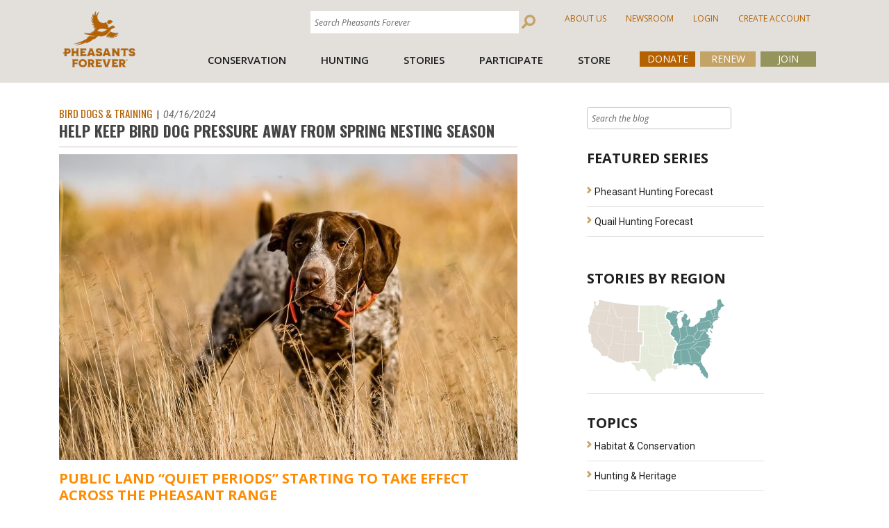

--- FILE ---
content_type: text/html; charset=utf-8
request_url: https://pheasantsforever.org/BlogLanding/Blogs/Pheasants-Forever/Help-Keep-Bird-Dog-Pressure-Away-from-Spring-Nesting-Season.aspx
body_size: 49090
content:
<!DOCTYPE html>
<html  >
<head id="head"><title>
	
</title><meta charset="UTF-8" /> 
<link href="/CMSPages/GetResource.ashx?stylesheetname=ScreenPheasants" type="text/css" rel="stylesheet"/>
<link rel="icon" type="image/x-icon" href="/media/images/favicon_2.ico">

<!-- Latest compiled and minified CSS -->
<link rel="stylesheet" href="https://maxcdn.bootstrapcdn.com/bootstrap/4.3.1/css/bootstrap.min.css">

<!-- jQuery library -->


<!-- Popper JS -->
<script src="https://cdnjs.cloudflare.com/ajax/libs/popper.js/1.14.7/umd/popper.min.js"></script>


<!-- Latest compiled JavaScript -->
<script src="https://maxcdn.bootstrapcdn.com/bootstrap/4.3.1/js/bootstrap.min.js"></script>
<meta name="viewport" content="width=device-width, initial-scale=1">



<link href="/CMSPages/GetResource.ashx?stylesheetname=KenticoContentRating" type="text/css" rel="stylesheet"/>   
<link href="/CMSPages/GetCSS.aspx?stylesheetname=ScreenPheasants" type="text/css" rel="stylesheet"/>

<!-- FONTS -->
    <link href='//fonts.googleapis.com/css?family=Oswald:400,700,300' rel='stylesheet' type='text/css'>
    <link href='//fonts.googleapis.com/css?family=Roboto:400,400italic,700italic,700' rel='stylesheet' type='text/css'>

<link href="/App_Themes/ScreenPheasants/FontAwesome/css/fontawesome.min.css"  rel="stylesheet" type='text/css'>
<link href="/App_Themes/ScreenPheasants/FontAwesome/css/solid.min.css"  rel="stylesheet" type='text/css'>

  <!-- JQUERY-->
    <script src="//ajax.googleapis.com/ajax/libs/jquery/1.10.2/jquery.min.js"></script>
<script src = "https://code.jquery.com/ui/1.10.4/jquery-ui.js"></script>
<script src="/CMSPages/GetResource.ashx?scriptfile=/CMSScripts/Custom/bootstrap.min.js"></script> 




    <script src="//code.jquery.com/jquery-migrate-1.2.1.min.js"></script>
    <script src="/media/scripts/CSS1Compat.js"></script>
    <script src="/media/scripts/GoogleAnalytics.js"></script>


<!-- Facebook Pixel Code -->
<script src="/media/scripts/facebook.js"></script>
<noscript>
<img height="1" width="1" 
src="https://www.facebook.com/tr?id=749767255233025&ev=PageView
&noscript=1"/>
</noscript>
<!-- End Facebook Pixel Code -->
<script type="text/javascript">
    (function(c,l,a,r,i,t,y){
        c[a]=c[a]||function(){(c[a].q=c[a].q||[]).push(arguments)};
        t=l.createElement(r);t.async=1;t.src="https://www.clarity.ms/tag/"+i;
        y=l.getElementsByTagName(r)[0];y.parentNode.insertBefore(t,y);
    })(window, document, "clarity", "script", "foo8k3wtip");
</script>

<!-- Google tag (gtag.js) -->
<script async src="https://www.googletagmanager.com/gtag/js?id=G-E4M13VTXE9"></script>
<script>
  window.dataLayer = window.dataLayer || [];
  function gtag(){dataLayer.push(arguments);}
  gtag('js', new Date());

  gtag('config', 'G-E4M13VTXE9');
</script>

<script src="https://kit.fontawesome.com/e0b5006757.js" crossorigin="anonymous"></script> 
<link href="/App_Themes/Default/Images/favicon.ico" type="image/x-icon" rel="shortcut icon"/>
<link href="/App_Themes/Default/Images/favicon.ico" type="image/x-icon" rel="icon"/>
<link href="/CMSPages/GetResource.ashx?stylesheetfile=/App_Themes/ScreenPheasants/FontAwesome/css/all.css" type="text/css" rel="stylesheet" /><link href="/CMSPages/GetResource.ashx?stylesheetfile=/App_Themes/ScreenPheasants/FontAwesome/css/all.min.css" type="text/css" rel="stylesheet" /><link href="/CMSPages/GetResource.ashx?stylesheetfile=/App_Themes/ScreenPheasants/FontAwesome/css/brands.css" type="text/css" rel="stylesheet" /><link href="/CMSPages/GetResource.ashx?stylesheetfile=/App_Themes/ScreenPheasants/FontAwesome/css/brands.min.css" type="text/css" rel="stylesheet" /><link href="/CMSPages/GetResource.ashx?stylesheetfile=/App_Themes/ScreenPheasants/FontAwesome/css/fontawesome.css" type="text/css" rel="stylesheet" /><link href="/CMSPages/GetResource.ashx?stylesheetfile=/App_Themes/ScreenPheasants/FontAwesome/css/fontawesome.min.css" type="text/css" rel="stylesheet" /><link href="/CMSPages/GetResource.ashx?stylesheetfile=/App_Themes/ScreenPheasants/FontAwesome/css/regular.css" type="text/css" rel="stylesheet" /><link href="/CMSPages/GetResource.ashx?stylesheetfile=/App_Themes/ScreenPheasants/FontAwesome/css/regular.min.css" type="text/css" rel="stylesheet" /><link href="/CMSPages/GetResource.ashx?stylesheetfile=/App_Themes/ScreenPheasants/FontAwesome/css/solid.css" type="text/css" rel="stylesheet" /><link href="/CMSPages/GetResource.ashx?stylesheetfile=/App_Themes/ScreenPheasants/FontAwesome/css/solid.min.css" type="text/css" rel="stylesheet" /><link href="/CMSPages/GetResource.ashx?stylesheetfile=/App_Themes/ScreenPheasants/FontAwesome/css/svg-with-js.css" type="text/css" rel="stylesheet" /><link href="/CMSPages/GetResource.ashx?stylesheetfile=/App_Themes/ScreenPheasants/FontAwesome/css/svg-with-js.min.css" type="text/css" rel="stylesheet" /><link href="/CMSPages/GetResource.ashx?stylesheetfile=/App_Themes/ScreenPheasants/FontAwesome/css/v4-shims.css" type="text/css" rel="stylesheet" /><link href="/CMSPages/GetResource.ashx?stylesheetfile=/App_Themes/ScreenPheasants/FontAwesome/css/v4-shims.min.css" type="text/css" rel="stylesheet" /><link href="https://pheasantsforever.org/BlogLanding/Blogs/Pheasants-Forever/Help-Keep-Bird-Dog-Pressure-Away-from-Spring-Nesting-Season.aspx?rss=articles" type="application/rss+xml" rel="alternate" title="Articles"/>
<meta property="og:title" content="Help Keep Bird Dog Pressure Away from Spring Nesting Season" />
<meta property="og:site_name" content="Pheasants Forever" />
<meta property="og:url" content="https://pheasantsforever.org/BlogLanding/Blogs/Pheasants-Forever/Help-Keep-Bird-Dog-Pressure-Away-from-Spring-Nesting-Season.aspx" />
<meta property="og:description" content="" />
<meta property="og:image" content="" />
<!--Do not edit for individual posts unless individual blog has been moved to custom template-->
<script type="text/javascript">
	//<![CDATA[
$(document).ready(function() {
 $(".searchBox i").addClass("searchBtn-icon_inverse");
 var $searchBox = $(".searchBox input.hasPlaceholderText");
 $searchBox.attr('placeholder', 'Search the blog');
});
//]]>
</script><link href="/CMSPages/GetResource.ashx?_templates=84&amp;_transformations=4972&amp;_webparts=677;1131" type="text/css" rel="stylesheet"/>
</head>
<body class="LTR Chrome ENUS ContentBody" >
    
    <form method="post" action="/BlogLanding/Blogs/Pheasants-Forever/Help-Keep-Bird-Dog-Pressure-Away-from-Spring-Nesting-Season.aspx" onsubmit="javascript:return WebForm_OnSubmit();" id="form">
<div class="aspNetHidden">
<input type="hidden" name="__CMSCsrfToken" id="__CMSCsrfToken" value="uirKOjstRjB9xZd+CwuJnqiUxtZOaL8npwGdUm7BtlQAu45jhQUx4bgKJz3RrxUi58O1otoVF0WGNsmyiz/LafBGjIzOdH8L0xtad2YOKf8=" />
<input type="hidden" name="__EVENTTARGET" id="__EVENTTARGET" value="" />
<input type="hidden" name="__EVENTARGUMENT" id="__EVENTARGUMENT" value="" />
<input type="hidden" name="__VIEWSTATE" id="__VIEWSTATE" value="a5z65HAjGPvOmDRk+yKVbQZh5T9kK2B6US4SvRyJ4/ULwT2xPefCRwnIIllG8RSvmdaxMbT6/nMjv8PeATkvGCFybxIE0vys7+zauQTJZzfS6AuMhl78A4+LHH8LRDg3d8LcTo0FcC1/JISUu/IEJPQwv9vKjI/So5+FXoOh7zgkxvdWipJLDnwO4kTbJRbCfClbR5Sk/BjjXOx7SMk33LapA0YWcIuNuaP0iayPriPj/RrD+Ol2sKejoAf+KBJnoGEzgGh5aeu8xJD0wVTjOa0tZ+ZqJMuxQGXh5JmE6CNZxyxEYphKW573uJjmAYeIsmqQ9x0GLfNhhsT9O91tV+/t8TrUlike7lyIcCFarN6GlUc8l/e/ZUO3ErMrnib4OkC8zcLZd7anPZqVIaQGvMNfVmS91Ny+H18a8qw5dV+cxPXIwU8F7q2/d5bLEqM2FROLPwAuNsbmB6/vb9T5KgaN7Cc2ThJFgksRnaga1keOlnvssJh1Z7BotjnLZAq9quRAjFdAbAO8lW/W5mgpfnudOxZY8E0dKyJ5pZWSqp2RKWsYSBcWq1tJaHK7SEr3wFBzr25fGRs+ydLWCr6lU9/[base64]/x+okY7z3axOXyJ/[base64]/DO4QqgS+EeF7HEs3syuDtxV1lyF7I/HqGuCEX7jNFBSfXnZtPrtVsUv1nAMjgBSdDkTYYvU2T3KmvbKIW6EGVOCnK2X0AFLqWPLvWy1y07SrIwxbvSnwjKboZsussjSO3WieVT0uknhtTRJOU5/XQBNWIqUBWp+XbGLbuCgJqig8VleL81PWTKmhtE6z9c4bm76FbNA4L1ywQ7uJ9FidD/ggeSYUQw4H2Mis/LjaaxfyxiwfQWGBBbYQbPRGod/I6GI/8caqHSOqETyD+n295TBFE+P5x+kIpwKIAHplvmzPUKDD0/qJXM8H0rGHbyHK3B9iRb/B2a/vp/8MfJ/ucTap1bKjvGwiQQrVS76KqTtzcpjJxV2OqFUf7z0cq4IccKM8YJAvEaasUFRsgSD1/UlLrZoALPmozHG6wzBO7NHucrHYoJyWyBvLYodFjBrTAIUN9Ytz8O1JjaUUigzJkxUyx0Wj790G6Ukg/fOYwxp6RxIHUBfT9ms8Oxtg3lGiNJKie0naT4KHVqpaU1s5qZsQHBL12yDA0ZRr+g1pJiEme5Q9dhZC7eqcoF/zk8VU2eLLpK6hIkuRFjeWIdYaZxZHZCwaCZ28SVnNoHEv1Qf4olm9ckoyTDDmcMNrXgZMkcYO5VDJzMD3FUBlX1htOUz1ZRr3IR+ydfIRwerjnkTyMVhZdp2HfEBY35MgfgO4l8t9gUw7c8DUXIGi/Kcj1R227A8DdwdUWmkHtjb9VsKW5PGHU/H2ntWF1yrNgXD7gkZ3UEaZxy6slObasX7hJJf0ztZTu9GzYzl/e9t5IA8pnGCQTgaY6/DwDyKDaWAAsd6Kh8cvtsfmNH6fxqTKO0+qVEZEX33L0zrzEL1e39VchBAJG+vJNLqhwuCDlNUJrtUcNTkm/OBkArjnhhIYtsTOw2Lv88rwnfNGuW6uht6VR9CrCybn87ztvMRGiDaAQ/2kVeO8PlG0Jyl5cfpWcSI0lzUuoZ9LY0Fe1LyaAQjZNCZMk+1sicdBePkDn/+Hu6wzBeiT9mucMddslMt+rk7PEooft9jL26/TufKDWBgEvEfTVipoiDSKgv+82L+Q0YFzX6ySgU2WkIwuVHqsy7g+5I/nGNJjPbzBTOAl/Ckna1d75GWLdZ6N6TKYffHgMdkkBZWj9Qz+B/lU2rQUsEVpGrpVjSNDpGEYlrrNzuVaixD5cQu/8XPWtb2fnshBXjKl/cT8uaDzScHPmaUSreRnhE90NzRSDhR7nnuR1c99X7QxJm/A1JH8lQysW5cIq0myes9+S+TMbLxBPxeS8lJqrmtktqjsmseumxO/Q++zyIIWsYKqSsg79yBjybCuhNhDd+GbF/VTOoFMm/b9Bfv0yC9ODf2MTKRnEB/wTeZnojXosHQEwu5v3Whqua9OfHgEvyfIOpeqhkb6zS83hklh3OJ/V77Xk0iPRsqOaliiolTBGULsgABBjarnyuYVLmrM2mE1lKgc/SbhsoYJXz6UUFFwKJ1Em9UFY5mHDoLaz+JMoQJUndfSfPGcei8vWKNFTlKwp+uYlDVXrtLr7DXSBIkA/53i5whkScEzY8hPkp0URpxcVlmRjtNT/[base64]/bMZAkaprKMPNhJXyvDP3keuDtwU/Z58p4cIx5vcKVU/CTdMrhOb33M/PumF1zaNRkrv4q9pSNyB84rLaC1c+/BA737NV0XtPmvrs5i7m39M94PK6n3PYkQnPgbsHyTso8ryrXsFvrwSHpbaJu90LlVXGdJdXekji3mZiEcpS1FxNhoLyL17rkfkSDpvVFvqhlGoxaMSaWzfBeX3K0aBbeTDg9fOT0wj91pX5zqucVg37KJ2sJW6W9dark5/LCwyI7nOdjav0SZnFSk4YDvjkWzgNH5PN6UqKTBgLK2jPuM3DLOsCHYNPjbDdcJCgZbz3H8l6dldcN3DxLDlVvsgtvGVDOmU2VT1ZIucST5OUnC3fm+3Ygtbv2s7XEyytILh3ztHBKIdydhaJLiFOfyO7rFu0xpn4XoM5WkSa/xJPZrshr3EYCaprv3UzdXlBYJMMMacwMrHLiLYRmcSf/TVpigSgI+9Qxo5b1c5CJterzPw3M6pwd1rlXu9B364IwHYBe2rO4FJ+LJjwVwN835TEpudl2u2xiIoyY3zdO3zU3cqlo/kvSLQJUaP16pBnFfD+XHShlOZ6FDpKWY3VbqiB4B279kzp/pWYaukqhRCFBp9PsGklLirdf4e5IoTRditVHxPOUF6Bw8TbT/LdF7dc+rJlixp+o1fYYTa25VtAGmm/pe4BvcmMZBcTId7xfjGPLu+7FqytVRhZ6iofqi07oFgfBpJzAYZFAEaxQriEhyHR/P7I4yoPYWcpI5iqgc8JhejPg4EMbCcri+fqQEPi5fa4QWQg3zhHHdIRjNMbu2UBnbpRQwLh5EfUMwfDtAym6duBiNEwhNEYcO4JD08kb/2uYFbPaMC4XFRCy7X9qe5AwWLnHTx2VhlrW8/4aITZdoy/+55BJpXkLXmqeyNB1ZHN2NFyFzV+F4SMGpz248IHU2lGrijx8Dee+kncmcsnx/hnUc0rQxQ6nawYiThI1mUseeQhzJ/5gUX0KcazCVYVUFZRAfm44tKDaDVYH5b5dw9mUZidu/AAi3whMb8tyeMKk4smgnQKbGor2r/HkPQ1oagaMG0cVyiGoLTH/APxKcrHlFNhBO/2qO0OARWz720/4R6kZI0vf9RhGh9U0qD53j+UTq4pkfMknkHMW/WrKrMVO+oKZ0pGQYUrnsIl3QJaGhVBnu4FRXyOkJbin2+9VQVshhUnHYpXx11NK6yeAR+4qObjzp4UBo9x8yELkoQiuit8drjAR84MWzxKB9FbBtpeS2Ok0PhuI0F/YKJBPjB/Ki8CtGTZ5C/KgzyQQhBEdfFnIHhrcBGErT7+ifzifAKlvFUP/dHldbcXtIdpvG5YOMQSVBwYWBUL6FoBItyuYnN3lInNrfWHx/OUtopNo6qZ9yhQBAO5Pz6W2ATCS+r9v4bBbAEbbyEmn+3fQMbOp6FHPZ2MS9s8sXDSeIxngg0E8CXunMT3aKZ1tq4RiwX+O5BK8XO6PX8sV1B85GjEsG2IFRekdUXWQJxI0tuajeFTI5Qv8XL06cxTP9q+6tSL8r7R9kDeCF72FLTsoKlrH+7/vTPtU3eNsNJC9G8MyZJ7NfOUXXq8FzwbwTRiosUlRBSCCU5FGJ+hlA03kDS1bd+iiIu29gkKgLJ9B0l0LcTgPGJdeYWNzisup/KssVy7B8r3FA3uIVd5DnOZgioMo6bY8cCmguKC5rykSoFR9GsWEtMH574QlHqMwDTIuw6q/xKC1TNLtID1A1RzRXoTXiGMDwfNReg+GDm8mQEqDUmpD2f4VL8d+6kJXlSe51QQ7pe/qu/B1lf1vCqw55xi2iindEGd7NY1yA/1P4yhcs52P3awn8raHfgnGX4pu95zF6iL5f2OeViMA+Ed0c7835m8gs0JcVw4R7/WCG39MP+kctDkBkaaLVEH7YEloJMl1+bVfJANUCKA1eVWj2M2AhxuA+zk0XiO9RW15SBI9hpUk/bXPi74IAsQR9MkZSRvmTd2a1ziqZ8XDAycbn/NfMH47XgYB5/yFjwElWlCpAfikO6BYd2rjpJ1MsdJgX6lWaNOLZ/BCgvI38kgWlY1IH7+RnzvwgkAXh8Yx9r0DRxXJn9jtYHOjYBdk0sNF+MztC7nb6kMK23W6KBVvYIsxG0doJFrTgQoS29K9xZsxoaOnY3vIcT6W6Nq+UkIa60FP/PQIJ/sEwh1me/LsdH18O1lOhCn4p2DR4u/F5XMwd4SEfUATl8zha+szcDs9jGRvgsSoCddlmBnbyHGf3lGs1hkTikqoTwkOvHsZuBpMjuKzUkrIFOU5AR8m9dqOt1SRXAwbbA/1Hz++jnQyQP2cBMQ/s1/lBONWUzwJTr+wUgxOqXUQQ0aQn5iINHbjz0mptXAihxVb0mvjhLI5vSHr08HUYaNNHSbxJQj90ucE7Na/waTTPrC42UyQItEv44QYjkr/uuU5kwBsN+yjZFHjf4jHNhsO7UnEY5T0tE4zz84TXf5Wlgho2ov6eqwfYM/hrJM7rzJgMS6bKxFgq3QqwEppkGDsIIdUXOlW/Lbf/BeNtEAJjm3xmqkbdq3QZKwIs3ZyiPk1XwyasORpO9YZCPsqbB11k4B4JxoHaIVtMhfes4HiOWm2gLTrbftgU6SKYTeGy/JGyyb8wLx+rE6PW0elqQY9thpUNrdEu34XhSHuaTK3M5T6NhfRhLtdgzjO8MPXKujKXxTCFy/Oo39QDmsotz4khT0aobN/uqpDUtSzwwk4YoQ5EkOCYNOhExC7bzZ5pEgPWrmS9mJra0l3IX3hqQv3724S/[base64]/60a3uYJvmYvC1dQGEpqlyvfvaHlEww6Bt/r2prbqxmqvRTCkLufFhWzSbEjIgPWNkvQ1nWCUDeMqVyrH4ct8ikhjdV7hb3jPIG1P3YPidl/3grH7Ezf23cff4tMsyEbYfwEEeJfHugnZ+rDpOop+9VrzazvB33nWz+33vJ2SCBHbXkvRd7+T8jBhX6vEERrCjVKV3C37vKGteu9dilGSilZzXEN+N87AcXcjoObzt+Y6iDk671kO57Vba+/YnAdpSMaiEIWTO0h6Zb5s7YmEJusbkBJMb8OHv4kwyddjMJzrO9OQUBRXeueoV0Y5o3QwZwahszVljw5iliYZ/+zCYtWKBV5JsFPvW9Y+IrFRDjljYA3lTCMgCYKzmQyTBNIMBGQcr1ZM21ualTppLxXeLblBwidkwHNqpfP8YvNU0LlwQPlDfTKSfWdGg4aEeg5D8g3H5NLmVL7P2CC85lcmnp+wd/x4mcdo01n4dtBcuK48rOuoFqMuWjzIwJic+KeZuupev9a3dpK5Ri4L4bMIRlC0oyifHzI8xLC6hui+6wG8+tYvbWh9/7JkJs6t60hjPp+x8mBUsiRAWxUaqRqqr4vugTeksIx1zw17jgofjypXq14cGq4bz/09sMXbivNsWSFTp62PnXABjt57/413KhWkzODplegCd9NPgX4tzeghGjZE4/HZJYXThZlCm9hQFmhgRR+QhXVHb3JiGaB2GaFlnGMs5KPzJ2HwumFof/L2h63HYAUyupllLfzIsBrHevUhM8lSxO5nwZKfd88t+KvUwMVhkRcSjGwO3yWsLupHzkoySOE2E2/JVe9YNKRwpJS/b/ERBB0KrZQMr+jJxPE4bNc+RWkWNP/JIn0EDo3kMwmsYqtem+Q3mYX0JobmgDJw/WRb7dTHoxt3Y0DMY8XphZ5yTw9yamZiKZjspZH0nz0g0aZuTuVy004sc7XGMr2epdrHodD/O3WQIcKQHETSH49OLQ2fk6YqY5q1xRHc3lD8uJ4tGur6GrvbCKvYN10jt75H+PWqKzrLceE1SnSgYVsj/aoX91T4kKHGdjuScVFdJuWQ9qWhjTvMxpCGZU/ra5OmlrTcc0mCEAlqjKwZmDN8JIbTcIzBd1uDGjxi2jrJBslOZ/Q0b/L06sxsMxzJxPfNbVtcHmvZSCfJtRb7hhJxFbmsZ4NCuoZ9HV0xF1Vh+G9BVLhRGRo2LoN9AdkwrfFyg2W9ZaMhkQjebZax2cnsXCkxCcChYR1+P1rokNcfL68/tBUOc+Sjshu4QGkpSRwS2h2K/IX71HNlveBS24Sw6NV/Ghdxz9YNqcVbpeDQA26gXL/0uA8OFacKJxgznuJlECllfmwWKCdGATWqagh+QSCEoYkbTOcsNYi3MLMF6v9WB0mRNPR/cjOGZrqAGv6rEqJ08Ii+EOlMcH5rRuxxG4J0hcgPCCFtKICu9yGL8jkfFYj0ky5B7+VkDiXuJ5JEhnGsWHremSrPowLqvOsppjq6cqQCCpRM9N32xvgBk1JmTAkrbDiQfmY3gKAj1yYZfEstgt+WNfScmkCNd5xexM9zN3Y4KHROtiiIpx72GmQpf+X/6NRVRMss1oNvOER7mwiVzJ89X6P4vCxMIliBYdWyHUZHKXeCfAgidttY57/9bqW+C0rWIcbiwLREx/tQQOKknt/jjWV+2P7/yf/Xo9m9t4xDSIoH35ue2mUUXIXs6q31xvRm1qAhxQmCNyDTCbWkOKW8bvMCRaoK01RhR2fWNK3MUZa8s+Yr/nE6hXwMNJuhGgX9ifzjuLtMeRhH/PtxJUSLBr57UUycjr6S96qthtI6rsp6ECUeDzwYxLEZpXLoiaj7xdx6LLLOz5J3NrNU7DPSEpEWytO3jMepP8pPRqZKgZoH3vKcagJ54yjRvtqUBK4bfO1WfHnyQq9XJF/aaqK7GIVTiWj+8iX8+u0dpyEOGPPn10jcPe3ZZW6fqnLAewTbRE7I5fXTPN4EHIDGlDHkHQFjDQE8OJJZqSA2Vsa/9WqX2e+cCO1udGhMu/u0/yIOmHOBmLo8N+N9w9pG/A7sjUsRwEpIkv5AvecE4vQ62zgNgLVMMQKYheoetjvCu9iQHid64KMPQhNGa8GIzmpeAEU5g2hEYtX6a3jJF+lk7z4+Qhzl08hQ86iXabjcOqiEaJwO2fJB/QvUwF6l7wWPhLiLRyeZlnt3OeZjNGmXttKRRWr7KrRTkSYxNysf2vIb1tHPaNkMOZBfonnHgh7gvBOb0PcutD1o3wIdsrcCEBmASaqszvS/jtN6dFz07rI/TQjv5EGTgjsQNnqTCnqFFXGcjIH7BAaCXeqezRo/WlkyTipOHjbM+UvweH3ZvH0P0ZdaqVaDIFpop6GCAZTBPMVUqVEwYJHHdBBuc7EFCfKFx/uhXPu9CycxWFqrjwpm2rqSHnVUSKgVnowe890LX+8InQNzIpjjnCRAA7MktoYbX5CHZ6/TNfrVM47V7itrjXlynEcTRZOak6ieDDjzXIZm0jLgi3E1D+i8CJkd8UAh/Y2b0yrxbkXQcpAo6nzIrOelk7UXpVaIEW/hhGdoqaHVi846bGwkh1IKFCLKhA/tqeWDcwkknfRmJFmFvSqxL1atfKUO0Xcpcmi8lesYAatzL4vKy6KyT3cO1p4S7oBcjOj4BBAG0ZESkrOfeWlV5wrWJp3B5oKjikPS0aJFGsyIzMRHVdtqXaLvDqF9FpJg1XKBtw7GNvApT+mRuw+UXAjYFXhrk9R3k8LeYsyu89DmWOJDQf0BQlllTWrtilBwKq/W9hz4wIcjMg+Akbp2MWYQ1dvzHjBv/rm7MpyNWm9H5ANUnsfIqcpuHWeXJzMicsIfntgw1cPfzTiO+c/JxljBoR+6rKIoP5fccWr7r9ZpEW65OI5rwXGoyDb9T9y3WsxA5Vk/pKot7T7L1HkKT+2akypJvBET8gwHDWuOYkcQqYTUTGDBq3ajEN8o3KhSkoz3IcG9DKQ05HpJX1sWJgBI/jDsGbPZiVx7+KLT0Y8wPA5/9q2AWe8qunruJHwrGHhkPgFqBWkKJpyXo1t641RNhZIankuqRopsaiG9WluHHtwlVTAvmEgilOUxzV7VJ8vo6YAtPEIzsiRkF1mMea5rCBW7aErOvGQW2re/WYQY79F9diPJMniLp7p3hNhIgGqkdrXmNTEDuBOrDum44p5dYW1rCgjNxN1RgaqeWU1EjloFSujyRrrkdlYgLIntMkfyjmCbHslrFoRCjoY6TecXStkwhdcxqOXgskWQluuOQT+YOaL/[base64]/J1bfjh1OIUiy7NVBGP0HFLrHI6ZMtJkIty1PoIz2W07OXHyib2/OpC+Vv+qDhIpT/LamFeBzVEMl2sIMD1XccTdwsddijLxgXnoU6poOZS+v7Cq1Nn78/eNDxkyXWMt+Bv+IZU6nfQ15d/ViYij5jMotyecUevIwSk66Yt1/kFPNRjr2rrdB2raVBxGYhDBLJWxAv/DBDYAYep8wZAUtvKxL+3Bk/ImvnvKQglOD4a8tIyTzHQ60edlyNXTXsAkoe57M2PzMns4gtjhy/yg7GkYcDXSKzsVfF+Ppu2HJskvhbONQIoWg5ZfoThWPTtkuXzdvXeAJyjLmGCuvbs93sb9RoxTbAPo3st7qOlszjTq1XBD38dMwJe/+efePFjrNBFPkPMts2abi4vtFS/2IWpDi57NyEpJfomxHIZsIQDSXPvTX0OGL/h4PAznWw+8Kl8lHZol2CVPmeYyqMY/yWJhnUWIHrBLegdvXZAeFnENa74PqnSA+5IFj8FCFvKqGZdDow3boPsYGi5OFPRyVKXjfLWrCOmNIgy7Y1+fqmOpjDz0XeRzQQpq2CB9LHVT+tY23/IvfLukLAmdnzEchYGZL3h5elhS0JU2h2VUMPNW4qDGaIfQtxVTkr2ug+k0kNknx/RuTdReftnDbVxlqyHca0cF+EO2vOMZA4qYtaHT/WYx1KSxZdXFGHmWH45T5R4tJN+NOOQ6U7hL6/Uioisl4ATtauipNRxg0c6wIHtWg01SEqMDDFsHRiQfDPwFfqwqPwd1PeygcOM5g+m90n7Bbg9Fp2HvWTcV0+0Nxj/Sr1TdHSCnhOZ+ZCy5Z1UH5pySykolsx6ii0Fwviu0uYl/eUCc7qTgZT0R00JHF0Nx7TH/P+DvYGfVyJS9lWYhNPS9QxQc0XoHkEhfZYkdjU0flsvXvYQCI4DuVVgFDDS1ZATsuJ8HwJo9MdtPQA9nlRY1XyxMDS/2LcnM7VjoRdlwHTAVc99O3pQKW1R5t19o5cQOteE06od41JkrpDIBJHHMpBAvFnoE/nel4VUzW8sfl0lDYDiHVp/27RT9Nrt9WRrBcCWdXh1PKzClB4wYyYC2IXrsFVNTO8WrKfwavCe3rqaJ8OjuwFB81UGAQ2ZyumpwlZ4G54vkf9Zps3y9rfkOLvSS0MxykPGZ7Y3hBcINcXPuobS3HMTVMj0CrUl/eJ8w8j0ZocOZ+u/WfdhuLVu4Gj34nZb99t69KXZQzAbORF4siJRPYgSZGG+sHa07MOi1UUZMftQLS6PQjzkVgdzg8u0fd4Y7V6G/68+YzGSjPLhXYgok1cs6I9im7+MRruUTQ2RV8r7xlzUgOAHRDey/WTaV0xpQ9cTNmA5MdUZi52+UkJKDnCQkNUnHl96PuYdpsVgqwANnPqANJTs+w9qd456NzEdYN22j6/YwiTSIkKlxqNUbTSXrDGCc1d4nZ2YCpoibn5QiNWuOmUimR/Z1/lRHzSRs1focu59DZ7GetGB/haUPkObzquS4BREPNWIp6kpDqlTunDUZGFElsRBbeToEiPc/TL4axrf0p7OShVKEKfjbL1rZytGcEJwEk73+ZmnnpPBUg7rJH3bL6W43+GvHXIaIpOJZTMv11pkyDJZk/[base64]/xszcxRbjhv0t6oIERqCYKz4YaLTqh1VxhG16gAUGe0vphApJ24jM9L6QY+jHJGx00FKoUdK5mBA1kw6a+QkOIWEBUCpsKL3zwB2MllhMQUpqHHkPrEsVyTZVqMhQ+lYztiJ/K1wYvDBLJLje6pBa0L82cIvWzHS+kXTx4fJ2QfeTntGglr2M9x8E6QXhYx4qKFjZ8XzbKhDTRWg5ZUX6uXOxn0IC1VWOi9iIqlzo3rreFNYWmT4HOJ9DeMnKfCI63DX3xWdvOrCp1mcHS8aaX7yMY5OuQn/OhBbeR14/VviT+xuB4mubsqgzsaDikqLpx4Cn2ork2CA3F7UcR3Rd2tE243mjppmWxfs9YpLLODUxb6VnO3z+K+JNbgJmjvnfGZhFRKNXsD8erU5sG7QqAB+ovXyUM2bEgpg2GJv50PvAWE1ZBqyjOY9Q7ienD6f7leRwvsZG+Uf2I75VMXR//IE+1l5HJgiPDbOG4//Ud2Fi70F3GUMR1YqoKCVCv3p4GnRvy7mV/Vd50YjnvlxpLogSNTsRWcrww2fSPzrdETTuy8Rdz60NKup9HLrB+vZxB46urD0oFnbeubKPDwAfrzzErgHdVymm+RdTmr3tM46dYwZjZyEzAY7Az/[base64]/oWPrNztR3HoK4ZQvo5pZwwCEgonAnf0rNAZloc+pNZxlVopi1yT+3F4c8OwfxImKDB0QMaArOo6hJz0nXfU///LigkILbFm1NiguDDHuPa2qLOm4lYhgGwoAb+KeKI2Z21Rma5qf63vK9oGeMhIx09pAjEcc3gNt1AvXoOBUlcr0xzKE45QppPHbZ2PWzX9Oxq5r6o3G5a8QGr9GoGx2ov9ZynN6kAHQ3kNH268DAtLdGsaVw8/z8HS/L+wB2GVUWWDa/GlWTo/ktFtrn69MlxkvbceLS1aFHUMKaDIsz2Ibz7LnUx+zbLba9F1RwvrpwTyPKBxVdANQ7AMAoJBiUOan5Zn5jpTQib66V7TuZC8q9t18MRhg7Nf97H9YJgYG87ON9g7YihOHoMQ6IpD7BV/LLg0LnSUSKkGLBRpsXqFVneRiEikeCz2Cd9jn0AwtuJ8vx86BjK0DPwn9uUPnEvNlTyeu8CdSr8I3SN1nNjVh/Cqkn86k5ZLd32ynsJ3V21E6A155gCuUKEh80DOVEQDpJzfgN/vBm+LUMebyXUm1HDlNng5NrHKnzpdu2CuHhcqXd+PtTcgsetgdSNQ1ub0tWf8M3wAlAx0Jb2ALpcO/D9t4g9g1xi0Wh45+D1SZMyXryaBm7nUDTv78wDe854Vd93c8ReVRKczgvH3cJ8SxgU2SEEVvfrggREsLzHczDzExu54FDowtCWs3Uz60BymovA9J6RYe40KgDOD/ZuCBMoSoOfy91AhR6+vT4+VsUiZgvw/XP6swoc8cuiW6vqUgLbaAa0Xe5bK2594ryT3VHh37N9aA7rSSWKpitjK9lZJbnNrj/5eP8HDLPCVKUxWHL/008bwj/8zwhnNPOaN5jl9Zeuk6rc90JbSvzOPuQR4lYYu1BMH2Nw4dBqFFfBNIu0rIj7659Oy5or8GO/xjdsaoSVumzTs5ADnexaSJr4G8gxPhpTpcVmV+VUKBCqVLIkNe5E4JfjjhY4T03Fx0UQqb/oXgsZGm2gvZ0u7U+EMLwDA3f11ss/Pn9OcLIkQgPd+8QgBvgnJcXs1vlh5B+PC6xzTDsK4g0wlAQ0GXp4VSQlLRsb6PTRwtwobxMZP4LRyOmpLDvLKgLtMtbvoK4HMP9tjn12/NDloL6OZn89S9XceXLTMNr8KdWI7mXcS0+jBiJHvfpf61KJ/8HHN4bFWbEJaByU37i7MYYyi/OsylO6BC6KEO82SR59eKnLMou3Vjre/dM6xTnfNpIhbUv/YfKhzv/FQceFeznA+hfjXFGEqHrEcBq/4GdxuYk/2jbzA8A7vE9WIpD27eSl5FLjiLwZJTeWBmtbXyy70ULSR34z0WFNaLg0OZB5wAePyBIE8VVW4wwgD6bT/34ZcJeyvJwJFaM8u+VTQ7bB5OnGuf2HgFggVry0/[base64]/bpui8YiDyPBh1aBJUqztKyAV8QuWvHx4qHAMtv/fKmi/Cv1d1RXmgqee5iQs0K0IMOz9gZjiDOvtxNqIV/HuSv9pZf+qxEjVgM/9gIQVoYREDthbYGL2oVhyjiAa3Oe8lfjxRc6C9aIPhZEYhb3v4OfkHs46sQNU0Nn9w6gftVRWWPpkLc+JkCk/KNcXzaK2tVymBOrmskLUFSS86bsGnXEPJd+7MYv/jpY9wtFQybT/lujFWkjymoFjPsF9tXDnZGVPijnb0fWGknQV/ck8nhQjDZfMngaAHsheB1V+kbzBBzaFZNX9UkMF0hDidaM2lBeWOFWA427pMKFqP4GPeQBMeM/EkbI/5URGrBEO9JhrPR655bixMbNF0E/Xa0OjlzTVs8q8h72yLmpiw3o2FcKklt8i5p3YyvOmYQbkiJDXEIZ/vXE+dKHWOoAXDHUQd/GyCelmF6G/SIHpfTPrWfQhTdSevdEFzL1ucTGoNBk5nESwGxkWwW8bLyExYlKw0j66I41m68KxNP7620K9lWvWII2nOfeo7+pVaZpihPf4eT3QorkaRuBrbMGBkg6/aqK/fDcbrAeNv6W/PNr4EdI3WuZETvW1doPXyK5S9ZwPhL/[base64]/dATeot6IhUWyjwYVUgfLtJE0YjjPYiYdJkHRmiPcMORmL30tTsX77TrZdjsT92t0zaoJHRXBLDhlGf6BhS6hgnKHUIdA2eBvFHsE6BAKzHMV3jugSoBVkFZfhNVVg3ika7idCUDHqEsbirqPBYMur4XKgSLc5pX2zM2SIi/XjbzmyxkBge+dFNZsVlumTHRPEumxV/AtUQp3C4143W13WafIn0eznr1imXBEYr1n16NQoxGSZ90guFbvQyYkjv7X3K5is/+LtzUzN/X0KLK7NPALLATrlbg42182jaRJdTn29DUV/aloUV+nrk0RZ7qC/TIO00zGFvxtYlD4/ConfjPAnlrOpoGJWio8FsvRwb/p5LndqXUh8yFxelydWG6pCBrsjrxJJd61rtmqFPnyjrRoMtPPPq1D6lf+Ji4YdKLmKqIWv9dsbH1rh+EAf0/75/5P7uplDqHOTXeZolnK7DT+yZK7upWVLAKq1U/Uj7Y1Eylpxp8BmRpWJJLHeQ93QkUnHfgGoNm/ghkP120XLOZG07VbJHA9LuKBN1YydP1EyEjGIay3KjYtS9Tnn4sOA92X9CnXdS9BHyEa4hqOnnS/mi3CRM0f8z4SrD3/oLrtG7coM5FAtMKkjlSZYPJPLxQsGVVfcUjd2EULOEhYeKgnTj0aHtV+zAgVFkKE3DJd0njdR8HxQcr3j/J9iPQVpqMYASyYqx5NRY2+kiWkF3oF+RCn9ZO9eLBDCxt5qCZuYfZfzSgRwwKWrZ7M2dh8XHeucUFcDrV5PgViqAikc3eFEeLh9xJYi946N0QvneHNhAq0WrFOVdieJWoXFzUjdf8PtgwI7QHaNoDxnoFjJG2PyE4Htvw/IxFUuicmLLdZr0b4SihkAvAT3LVKJfPjdVYN9uWlg/KCDYeD7BOCKiWcq0Ss7+ZZtgxaeL10qZKF53JQC10sGTYvRMaclrLsJU8SLKTcmAdJdoDAjuDUUDqV4KBV3hlS3iNV1I8kEfwHs0M5Tz2Uv5iKHzr6uvMDqt0/zpPcExdqxb9UWdn5yWKoKXKS1nf4FpDnhQ1mF+E+cDSHIGdGdLWOZ27LsAhg6wRvl3/rBKKizsLa5Xb9HSssGAx05arxzq0qhk1J1pkACp8VbpcQ03LAWXGASRbW09w9GeBhs/5oGz+agJHDSjnQdSFPSp1qq8ZlETUuvZvaiU8+Sf0l6gmPg5zuNjGgOJU9RvONbOpotjBhgTJE85iWsV6Rf1jcIT42WFdZHOO+5t0nitzBWs9m9a3YjnIptLTiHFNxPimXN+VbEoJ+nIWY1s6igcF+t1okchCH1C3Dbw3QJo/3jwtRfXoqE35sTeo/4lcMXx6hs97iyIXmnsIJ1U6GL+4JRJqkezYKEhaQ6tCaZg90yhxQRlHihvMhmWOnqaFOyzbdqC8nk/6ssmw147BCsIJO7Q1JsnVtp07i7sVwPxWJQpDyW7cWh30LAMFXlDqDA9MnOD2xeo+xaPvMnuK/iwEN21jcuVIUvFcbTaWWWVB1cV8ItjDF2u2XsrogLdXMUhJadAdWCYfVtKd+ks1Hwz11lIs7lx0XNcTZrHUI7/p6sioFveIC91Qs1xuSNCE6aqBJwv/3ew1YTiKwsD0yESs7Qi+7XcEpPMGewEsTKXzvYZwETqwHnSG+RkE2YCpCTad+Ks3QnBElUT7JBnEWCh2btsq/lLVgxMth3vAakQYsi5gFfSAPTQqUq65V/kzNddKbboheHvtXN2Dbxq2jv1r8a4BIZUu41yFCiTdU3QV7eyKh+7nxu7XEovmwJmqtloD7VlXvwOuqWvjudh0S8mSqmrl+g+FVRqA+aa72xV8vKlaaZTAPX3fbciZl2mIl3X9vM19RNHyVR3Myczx3VEQMLrqR/V9XvNhF/EuzpfBlsHQe41Zq62t714/kXmXF2vKWMktSpfn0NLLQ4QM8U5vWr4igqSE/jXLgvLJIJdQaPJ+EBx8jwcjClMIh1W3dTvD0DcR35xJEpDPnLM1KGB92+mCFcCqV8v8tmDsttVXI2kT4mY18T5ytxy3ZthrEVtkB8PALvyTdpo7aPXHK9qI31NKFPv3/VKk2VcNJrkloh4ByssaWX29rwkAA/yV3dVZxzgP1/tcKxJmyWh7ZPtT2zXdV5tfK12DH3TW9BzPxMyTnBrfT9MxLugiBpiKoQirz6w6p0jEluxcO2QOPdM1WZzNCqE/1Tw4Zr/Thuj5pkcIwsLZrJnq9+IW1dFB7ah8F2LD5R9QwnrB37jhEb17NNSInCe0dhfVcyBjqRbrwf/1jaAnmvNGNiRmeSPAeMuLWZPz7Yvy3Heki3yEx91bAn40morK8vTnk3RyKyy+unw4VCN9syUHwBAr5rZ5UDGeiPT0CD0ALZGoJykuG0uLM29W4OHqm3S6UfzcF1+IVtk2V/rTegtEfFtL6zxmqg3egUWkcdYYSGzqZJ53D7I+UTxgEx+Rs8+G4vKa3Lb7yL2gPlY7WBcl1mRID2hGBOneABdjEWrmjkjpqExl79vQbxqq5iHXUG/[base64]/ZCDUjNtYxiNX++WdNceZ890EK5JcIv7Qlsc5zy3KCoypHoC/hX4YYS/npDnuqhO3tmD/ITEHE/oW/eJxCeOnUOPzO7YsD3xQN416/4TfywHbwREugojDEEfZjTIRyKTkQja/Oqs+0xtUDdaqka6QkO4/Ub+HR9m3pFLiIu+P9SCrjHzJgg/Vn97GKyeK7N/qUcuSjOGC45hvon0EYyc18j5hGhDQYihIKpO9Ouv05zAXsqf2BECicjbgx5/92b0aH//XPkSJ2RxckXy3RFAG+Puu34YnCBkoAYoPcJ7w1X+TxvZUPVfyq1B4ioe7pb/Eu8uG5D0G9mOo8TZbvHJvB2iglYDl6mLfmuhM6FgXRdyOxGGZQbnnadLgp4KQCiqmD/8JuOOGoRVsV+wY5iLTl/UmigIaaytbSeaQ2W98X4ihupxgXG80DLy+PufyTQMzBGw5VeqtldzyBsL/F5eiDTuj32qIGLg4uf4lw+QwG23++ifp8gZdHZUfiDCJSvTiPu9ZXyx+Tf23B2KzJQSXuE1R6seFmegIabMCDboFxUAMzPshuAvXippcfq6rSlayqn45Z+HIHtXkXAARIDJQY8t/+i9+zvpcNAKBUxLA424gDSNXLbRY3GUeap4Dt//mV0/TWUAdAfVD0wjEgjn+1B8zVUkh1AXEqPbvqAibVOfmNlNMlcGDNyhFpoPAlbKSlhg8elZmnkSedyNyg43R6hy30m7IbjGdIpF/O+w9aSo8klUHh2aASM5AKE1DEiwsbg0UTbB8u/pUAXAKqxdeq4JXeThJ/PnFjTuQVFOhaEY4SYgrjL7KCK4CPL03r5Cy95N97YNeaeARDcqgCJD9RxGariKh2hU/Bb7fRLYaVzEnK5ClG2Ak5d9Y5PyF7RaYVK7d4Px6mdW1yc7CBb6ys6dsWyqFcUVO9WaDvo5n5LPQ6+SaPsiv70pploLiZ1S+czHEef5STVdO7fTGb3Y+IkZ6AA40mrTCLAb9HSQCPXdkPS95gn9ICUtlY45/gMTLtEjgJZcPWMZQoZkuphLTmg0lmH8OO3CjqvKJJkGaS03W75C1tidTW930NqOepCFmqphhW9LkzBZ07Tw2W4c6T62RVgarFXoW22XA3Rwu1V0GfOqZBoZfejpsoFfsyfo6e0/O2d/RXC5QWkbUuR4YWQiD3oA1J3uMNz/SqTMIPYOfNUXI7Y+NA123WvrmPq1crIJd3sruUCon0yjjNotpOGzTChUJRQJS2WEtd5VM/IjBSM7IWWotLVe/7CDKy/G1HbNdVgxo2VksodM/[base64]/EHQAUke2psQ66h5SKyywXVeAjeqakEJJAAlu/mca6BkybXbvcSjx0atZIE5W5dPy/jW022OznOmgky9O7B3ki93XucMLAdyv+NQEocgXHDmSOlxTAblUThkScirnhDAXWnVb5lgQlQAGJrHGg==" />
</div>

<script type="text/javascript">
//<![CDATA[
var theForm = document.forms['form'];
if (!theForm) {
    theForm = document.form;
}
function __doPostBack(eventTarget, eventArgument) {
    if (!theForm.onsubmit || (theForm.onsubmit() != false)) {
        theForm.__EVENTTARGET.value = eventTarget;
        theForm.__EVENTARGUMENT.value = eventArgument;
        theForm.submit();
    }
}
//]]>
</script>


<script src="/WebResource.axd?d=pynGkmcFUV13He1Qd6_TZBXXDaWd9P8eNe2jxwx-BrmAn1nVn0hKh-l2fY4kcCcoeKx4UxEvybQZdwmZra-TIw2&amp;t=638942030819057530" type="text/javascript"></script>

<input type="hidden" name="lng" id="lng" value="en-US" />
<script type="text/javascript">
	//<![CDATA[

function PM_Postback(param) { if (window.top.HideScreenLockWarningAndSync) { window.top.HideScreenLockWarningAndSync(1080); } if(window.CMSContentManager) { CMSContentManager.allowSubmit = true; }; __doPostBack('m$am',param); }
function PM_Callback(param, callback, ctx) { if (window.top.HideScreenLockWarningAndSync) { window.top.HideScreenLockWarningAndSync(1080); }if (window.CMSContentManager) { CMSContentManager.storeContentChangedStatus(); };WebForm_DoCallback('m$am',param,callback,ctx,null,true); }
//]]>
</script>
<script src="/ScriptResource.axd?d=NJmAwtEo3Ipnlaxl6CMhvnXVlA4Pr9cY4BQ-OAGC_guFyrz0-v_1av7A0QcF3odyHLD_LVR8q7aA1_ig7wciVem2CTUz87Pu97nzxbQ1syEYcPzPGB_eBCOW8r5xfunzX6bJrpVAUD1j-1XwN3gi0ugEOMIRH-qNvrXvislF9gQ1&amp;t=32e5dfca" type="text/javascript"></script>
<script src="/ScriptResource.axd?d=dwY9oWetJoJoVpgL6Zq8OHTR-KqbVvsa3qxudxPVqekYSgBV9xQf0ZsNmDPOfiK_iY1UdVugGRRjIymt8uvGRBDhjarCfztMi7DimbjDdcMf5AoqPSFl31uxWo2Sx159J4W1Mscx5IqIuy5FLK3YFYNQhAbqwKr3800WS8laV2w1&amp;t=32e5dfca" type="text/javascript"></script>
<script src="/ScriptResource.axd?d=eE6V8nDbUVn0gtG6hKNX_BKgJR3mA6JKZk0PplZt5nMIhje6H_cehhwEIOs-JyMiOYl6mvA5lFc-w_RhFlDoPBpsxHXQzXKB16IkYl4xsEsSwk2U04nHzK8hycg-rn8a0&amp;t=27679117" type="text/javascript"></script>
<script src="/ScriptResource.axd?d=mcAASOSteirJeuV-3by3UbagLW9I87grgxiSqANc6wjaxqcBlhS8xMz0XAaZ4_61LJxasjHX8OsecUXq0h9taegRkA2UMhAdpXKG7CyljWE1&amp;t=27679117" type="text/javascript"></script>
<script src="/ScriptResource.axd?d=jwf4VSQi7LeShc44FJ-gAe92LzTCSA8-4tY_rhanmrF08xg4G3wV9ITyMEWFUbaezIGix6eT37dwRQZGcVlpNnD00F-UpbKjvIqxX7K7OeOvSg_sLHn88zDhuegWK5_50&amp;t=27679117" type="text/javascript"></script>
<script src="/ScriptResource.axd?d=HEFpVKbnoeQjkjHkFKu3MFpMHxekr08C9wN70JvDBJTl-of_oBY6c75zQ5Cbvw27Sp5mGAgj6n2MksPFwj0MsI9MZVWRQm0RjwGVJjqZPMlq9Y2PTQKmKMVDV_VBi2940&amp;t=27679117" type="text/javascript"></script>
<script src="/ScriptResource.axd?d=X6kQKInQS5YQqruiTh57iBW3qoBvOX8A57ckQ5nZ9dmcvCgbf9uaN4o6iuJset_JbRCRekZCOq4dxgLiMzj4NqMOjfQ4zeXajw8JZ9dJb6j1U0I6hFxXCeSY6SQwo-2l0&amp;t=27679117" type="text/javascript"></script>
<script type="text/javascript">
	//<![CDATA[

var CMS = CMS || {};
CMS.Application = {
  "language": "en",
  "isRTL": "false",
  "imagesUrl": "/CMSPages/GetResource.ashx?image=%5bImages.zip%5d%2f",
  "isDebuggingEnabled": false,
  "isDialog": false,
  "applicationUrl": "/"
};

//]]>
</script>
<script type="text/javascript">
//<![CDATA[
function WebForm_OnSubmit() {
null;
return true;
}
//]]>
</script>

<div class="aspNetHidden">

	<input type="hidden" name="__VIEWSTATEGENERATOR" id="__VIEWSTATEGENERATOR" value="A5343185" />
	<input type="hidden" name="__SCROLLPOSITIONX" id="__SCROLLPOSITIONX" value="0" />
	<input type="hidden" name="__SCROLLPOSITIONY" id="__SCROLLPOSITIONY" value="0" />
</div>
    <script type="text/javascript">
//<![CDATA[
Sys.WebForms.PageRequestManager._initialize('manScript', 'form', ['tctxM',''], [], [], 90, '');
//]]>
</script>

    <div id="ctxM">

</div>
    
<div class="header testPF" role="banner">
  
    <h1 class="logoWrap container">
        <a id="p_lt_ctl00_Link1_btnElem_hyperLink" class="logo" href="/default.aspx"><span id="p_lt_ctl00_Link1_btnElem_lblText">/default.aspx</span></a>

    </h1>
    <div class="mobileMenu d-sm-none">
        <div id="menuToggle">
            <i class="fas fa-bars"></i>
        </div>
        <div id="searchToggle">
            <i class="fas fa-search"></i>
        </div>
    </div>

    <div class="menu row">
        <div id="mobileClose"><i class="fas fa-times"></i></div>
        <div class="utilityBar  col-12 order-2 order-sm-1">
            <div class="container">
                <div class="row justify-content-end" role="navigation">
                    <h1 class="isVisuallyHidden">Header Secondary Navigation</h1>
                    <div class="col-12 col-sm-auto">
                        <div class="primarySearch" role="search">
                            <div id="searchClose"><i class="fas fa-times"></i></div>
                            <fieldset>
                                <div id="p_lt_ctl01_SearchBox_pnlSearch" class="searchBox" onkeypress="javascript:return WebForm_FireDefaultButton(event, &#39;p_lt_ctl01_SearchBox_btnSearch&#39;)">
	
    <label for="p_lt_ctl01_SearchBox_txtWord" id="p_lt_ctl01_SearchBox_lblSearch" style="display:none;">Search for:</label>
    <input type="hidden" name="p$lt$ctl01$SearchBox$txtWord_exWatermark_ClientState" id="p_lt_ctl01_SearchBox_txtWord_exWatermark_ClientState" /><input name="p$lt$ctl01$SearchBox$txtWord" type="text" maxlength="1000" id="p_lt_ctl01_SearchBox_txtWord" class="primarySearch-input form-control" autocomplete="pfqf-site-search" />
    <input type="submit" name="p$lt$ctl01$SearchBox$btnSearch" value="Search" id="p_lt_ctl01_SearchBox_btnSearch" class="isVisuallyHidden btn btn-default" />
	<button class="searchBtn" onclick="Search(); return false;"><span class="isVisuallyHidden">Search Site</span> <i class="searchBtn-icon icon-search"></i></button>
    
    <div id="p_lt_ctl01_SearchBox_pnlPredictiveResultsHolder" class="predictiveSearchHolder">

	</div>

</div>
<script>
function Search() {
    $('[name*="btnImageButton"]').trigger('click');
    $('#p_lt_ctl01_SearchBox_btnSearch').click();
    };
</script>
                            </fieldset>
                        </div>
                    </div>
                    <div class="col-12 col-sm-auto">
                        <ul class="utilityNav">
                            <li><a id="p_lt_ctl02_AULink_btnElem_hyperLink" href="/getdoc/5dee6cc7-d6ca-475c-aa05-6195cdcd1942/Unique-Model.aspx"><span id="p_lt_ctl02_AULink_btnElem_lblText">About Us</span></a>
</li><li><a id="p_lt_ctl02_Newsroom_btnElem_hyperLink" href="/Newsroom.aspx"><span id="p_lt_ctl02_Newsroom_btnElem_lblText">Newsroom</span></a>
</li><li>

<a id="p_lt_ctl02_LoginLogout_btnSignOutLink" class="signoutLink" href="javascript:__doPostBack(&#39;p$lt$ctl02$LoginLogout$btnSignOutLink&#39;,&#39;&#39;)">LOGIN</a></li><li>

<a id="p_lt_ctl02_SignUpNada_btnSignOutLink" class="signoutLink" href="javascript:__doPostBack(&#39;p$lt$ctl02$SignUpNada$btnSignOutLink&#39;,&#39;&#39;)">Create Account</a></li><li>
</li>
                        </ul>
                    </div>
                    
                </div>
            </div>
        </div><!-- END .utilityBar -->

        <div class="primaryHeaderBar col-12 order-1 order-sm-2">
            <div class="container">
                <div class="primaryHeaderBar-inner row justify-content-end" role="navigation">
                    <h1 class="isVisuallyHidden">Header Primary Navigation</h1>
                    <div id="primaryNavContainer" class="col-12 col-sm-auto">
	<ul id="menuElem" class="CMSListMenuUL">
		<li class="primaryNav-item">
			<a class="CMSListMenuLink" href="/Habitat/Why-Habitat.aspx">Conservation</a>
			<ul class="CMSListMenuUL">
				<li class="CMSListMenuLI">
					<a class="CMSListMenuLink" href="/Habitat/Why-Habitat.aspx">Habitat Home</a>
				</li>
				<li class="CMSListMenuLI">
					<a class="CMSListMenuLink" href="/habitateducation">Habitat Education</a>
				</li>
				<li class="CMSListMenuLI">
					<a class="CMSListMenuLink" href="/Conservation/Sustainability-Solutions.aspx">Sustainability Solutions</a>
				</li>
				<li class="CMSListMenuLI">
					<a class="CMSListMenuLink" href="/Conservation/Conservation-Advocacy.aspx">Conservation Advocacy</a>
				</li>
				<li class="CMSListMenuLI">
					<a class="CMSListMenuLink" href="/Habitat/findBiologist.aspx">Find a Biologist</a>
				</li>
				<li class="CMSListMenuLI">
					<a class="CMSListMenuLink" href="/Habitat/Public-Land.aspx">Public Land</a>
				</li>

			</ul>
		</li>
		<li class="primaryNav-item">
			<a class="CMSListMenuLink" href="/Hunt/pheasant-hunting.aspx">Hunting</a>
			<ul class="CMSListMenuUL">
				<li class="CMSListMenuLI">
					<a class="CMSListMenuLink" href="/Hunt/Pheasant-Hunting.aspx">Hunting Home</a>
				</li>
				<li class="CMSListMenuLI">
					<a class="CMSListMenuLink" href="/forecast">State Forecasts</a>
				</li>
				<li class="CMSListMenuLI">
					<a class="CMSListMenuLink" href="/pathtotheuplands">Path to the Uplands</a>
				</li>
				<li class="CMSListMenuLI">
					<a class="CMSListMenuLink" href="/Hunting/Hunting-Heritage.aspx">Hunting Heritage</a>
				</li>
				<li class="CMSListMenuLI">
					<a class="CMSListMenuLink" href="/Hunt/Bird-Dog-Breeds.aspx">Bird Dog Breeds</a>
				</li>
				<li class="CMSListMenuLI">
					<a class="CMSListMenuLink" href="/Rooster-Road-Trip.aspx">Rooster Road Trip</a>
				</li>

			</ul>
		</li>
		<li class="CMSListMenuLI">
			<a class="CMSListMenuLink" href="/BlogLanding/Blogs.aspx">Stories</a>
		</li>
		<li class="primaryNav-item">
			<a class="CMSListMenuLink" href="/Participate/Why-Participate.aspx">Participate</a>
			<ul class="CMSListMenuUL">
				<li class="CMSListMenuLI">
					<a class="CMSListMenuLink" href="/Participate/Why-Participate.aspx">Participate Home</a>
				</li>
				<li class="CMSListMenuLI">
					<a class="CMSListMenuLink" href="/Participate/Monthly-Giving.aspx">Monthly Giving</a>
				</li>
				<li class="CMSListMenuLI">
					<a class="CMSListMenuLink" href="/Participate/Find-a-Chapter.aspx">Find a Chapter</a>
				</li>
				<li class="CMSListMenuLI">
					<a class="CMSListMenuLink" href="/Participate/Women-on-the-Wing.aspx">Women on the Wing</a>
				</li>
				<li class="CMSListMenuLI">
					<a class="CMSListMenuLink" href="/Participate/Conservation-Leadership.aspx">Conservation Leadership</a>
				</li>

			</ul>
		</li>
		<li class="CMSListMenuLI">
			<a class="CMSListMenuLink" href="https://bit.ly/4l9VFYD">Store</a>
		</li>

	</ul>


</div>
<style>
  
/*Styling Updates for Desktop Menu Only*/
@media only screen and (min-width: 760px) {
#primaryNavContainer .primaryNav-item {display: inline; position: relative;}
  
#primaryNavContainer .primaryNav-item>ul>.CMSListMenuLI {display: none;}

#primaryNavContainer .primaryNav-item:hover>ul>.CMSListMenuLI {display: block;float: none;}
  
#primaryNavContainer .primaryNav-item:hover>ul>.CMSListMenuLI a {padding: 0px;}

/*Text is orange on submenu when hovered*/
/*#primaryNavContainer .primaryNav-item:hover>ul>.CMSListMenuLI:hover a {color: #fd7a01;}*/

/*Dropdown overlaps content instead of pulling menu down*/
#primaryNavContainer ul.primaryNav li.primaryNav-item_isActive:hover ul.primaryNav-level2 {position: fixed; top: 120px;}
#primaryNavContainer ul.primaryNav li.primaryNav-item:hover ul.primaryNav-level2 {position: fixed; /*top: 104px;*/ background: #212121;}
#primaryNavContainer ul.primaryNav li.primaryNav-item:hover ul.primaryNav-level2 li>a, #primaryNavContainer ul.primaryNav li.primaryNav-item:hover ul.primaryNav-level2 li.secondaryNav-level1_isActive>a {padding: 12px 15px;}
 
  
/*Secondary Menu item is highlighted when Active, but only shows when Primary Menu item is hovered*/
#primaryNavContainer ul.primaryNav>li.primaryNav-item_isActive ul.primaryNav-level2>li.secondaryNav-level1_isActive>a.CMSListMenuLinkHighlighted {display: none;}
#primaryNavContainer ul.primaryNav>li.primaryNav-item_isActive:hover ul.primaryNav-level2>li.secondaryNav-level1_isActive>a.CMSListMenuLinkHighlighted {display: block;}
#primaryNavContainer ul.primaryNav>li.primaryNav-item_isActive ul.primaryNav-level2>li.secondaryNav-level1_isActive>a.CMSListMenuLinkHighlighted {font-weight: normal;color: #fd7a01;}
 
/*Do not include submenu on main menu bar when on middle tier page*/
#menuElem > li.primaryNav-item.primaryNav-item_isActive > ul > li.CMSListMenuHighlightedLI {display: none;}
#menuElem > li.primaryNav-item.primaryNav-item_isActive:hover > ul > li.CMSListMenuHighlightedLI {display: block;}
 }
 
@media only screen and (max-device-width: 759px) {
/*Indent the secondary menu and make the text smaller*/ 
#primaryNavContainer ul.primaryNav>li.primaryNav-item_isActive ul.primaryNav-level2, #primaryNavContainer ul.primaryNav>li.primaryNav-item ul.primaryNav-level2 {margin-left: 25px;}
#primaryNavContainer ul.primaryNav>li.primaryNav-item_isActive ul.primaryNav-level2 li a, #primaryNavContainer ul.primaryNav>li.primaryNav-item ul.primaryNav-level2 li a {font-size: 20px;}
#primaryNavContainer ul.primaryNav>li.primaryNav-item_isActive ul.primaryNav-level2>li.secondaryNav-level1_isActive>a.CMSListMenuLinkHighlighted {display: block;font-weight: normal;color:#fd7a01;}
#primaryNavContainer li.primaryNav-item.primaryNav-item_isActive ul li.CMSListMenuLI {display: block;}
/*Fix the height of the before carrot on selected primary menu item*/
#primaryNavContainer ul.primaryNav>li.primaryNav-item_isActive>a:before {line-height: 2.4;}

/*Only display active submenu*/
#primaryNavContainer ul.primaryNav>li.primaryNav-item ul.primaryNav-level2 {display: none;}
#primaryNavContainer ul.primaryNav>li.primaryNav-item_isActive ul.primaryNav-level2 {display: block;}
}

</style>
                    <div class="col-12 col-sm-auto">
                        <ul id="buttonNav"><li><a id="p_lt_ctl04_donateaction_btnElem_hyperLink" class="btn btn_donate" href="/getdoc/eb042646-efc8-4d34-8c86-166e54bffce6/Donations.aspx"><span id="p_lt_ctl04_donateaction_btnElem_lblText">Donate</span></a>
</li><li><a id="p_lt_ctl04_renewaction_btnElem_hyperLink" class="btn btn_renew" href="/getdoc/91f8dfad-47ad-46d6-af54-5649db42671f/Membership.aspx"><span id="p_lt_ctl04_renewaction_btnElem_lblText">Renew</span></a>
</li><li><a id="p_lt_ctl04_joinaction_btnElem_hyperLink" class="btn btn_join" href="/getdoc/91f8dfad-47ad-46d6-af54-5649db42671f/Membership.aspx"><span id="p_lt_ctl04_joinaction_btnElem_lblText">Join</span></a>
</li></ul>
                        
                    </div>
                </div>
            </div>
        </div><!-- END .primaryHeaderBar -->

    </div><!-- END .menu -->
</div><!-- END .header -->

<div id="pageloader">
    <div>
        <i class="fa fa-circle-o-notch fa-spin" style="font-size:50px; color:#b56100"></i>
    </div>          
</div>

<script type="text/javascript">
    function delay(time) {
        return new Promise(resolve=> setTimeout(resolve, time));
    }
    $(document).ready(function () {
        $("#form1").on("submit", function () {
          $("#pageloader").css("height","100vh");
            delay(1000).then(()=> $("#pageloader").fadeIn())
        });//submit

        $("#form").on("submit", function () {
          $("#pageloader").css("height","100vh");
            delay(1000).then(()=> $("#pageloader").fadeIn())
        });//submit
    });//document ready

    $('#menuToggle').click(function () {
        $('.menu').css('left', '0');
        $('.primarySearch').css('left', '-100vw');
    });
    $('#mobileClose').click(function () {
        $('.menu').css('left', '-100vw');
    });
    $('#searchToggle').click(function () {
        $('.menu').css('left', '-100vw');
        $('.primarySearch').css('left', '0');
    });
    $('#searchClose').click(function () {
        $('.menu').css('left', '-100vw');
        $('.primarySearch').css('left', '-100vw');
    });
</script>


<div class="container" id="below-carousel">
    <div class="row">
        <div class="col-lg-10 col-sm-12">
            
        </div>
        <div class=""></div>
        <div class="col-lg-2 col-sm-12 rightsidecontent">
            
        </div>
    </div>
</div>

<div style="max-width: 100%; padding: 0 0;" class="container" id="NationalSponsors">
    
</div>  

<div style="clear: both;"></div>

<div id="subpage">
    

<div id="addContainer" class="container blog-post-container">
  <div class="row">
  <div class="col-lg-8">
  
<div style="max-width:660px;" class="blogArticle">
  <div class="blogArticle-hd">
    <br />
    <span id="BlogHeaderCategory"><a href="#" title="Tagged Posts"><a class=" Bird Dogs & Training" href='https://pheasantsforever.org/Blog.aspx?categoryid=367'>Bird Dogs & Training</a></a></span><span></span>&nbsp;&nbsp;|&nbsp;&nbsp;<span id="BlogHeaderDate">04/16/2024</span>
    <h2 id="BlogHeaderTitle">Help Keep Bird Dog Pressure Away from Spring Nesting Season</h2>
    <hr class="BlogHeaderLine">
    <img alt="82238111-8cfe-4482-a2c1-bd3e17437603" src="/getattachment/82238111-8cfe-4482-a2c1-bd3e17437603/Help-Keep-Bird-Dog-Pressure-Away-from-Spring-Nesti.aspx?maxsidesize=740&amp;width=450&amp;height=500" />
  </div>
  
  <div class="blogArticle-bd">
    <div id="BlogBodyText" class="CSS1Compat">
      
      <h2>Public land &ldquo;quiet periods&rdquo; starting to take effect across the pheasant range</h2>

<p><em>Jared Wiklund, Director of Communications</em></p>

<p>As the calendar hits mid-April, ring-necked pheasants are starting to nest across a large swath of North America. Right now, the beginning of nesting season (through late July) is one of the most important times of the year for determining what fall populations could look like.</p>

<p>To safeguard this critical timeframe, many states are about to enter a quiet period, commonly referred to as the &ldquo;nesting season ban,&rdquo; which restricts the training of dogs on public lands to protect breeding wildlife and offspring. As an example, Minnesota Statute 97B.005 states: <em>&ldquo;A person may not train hunting dogs afield on public lands administered by the [DNR] commissioner from April 16 to July 14 except as specifically authorized by permit or rule.&rdquo;</em></p>

<p>From an ethical standpoint, hunters and bird dog owners should be doing everything in our power to help wildlife thrive on the landscape, including leaving our favorite quarry undisturbed during the most critical time of the year. Many look forward to the fall season and subsequent upland memories that accompany the months of September - February; pressuring upland gamebirds with bird dogs during the nesting and brood-rearing season is simply biting the hand that feeds you.</p>
<img src="/getmedia/456baca3-e1f4-4198-b62a-d67a14c4601a/primary-nesting-season.aspx" />
<p>&ldquo;There&rsquo;s no way around the fact that a dog is going to cause stress to an upland bird in the process of pursuing it. And we know that sitting on nests is when hens are most vulnerable from a body condition standpoint. The nesting season ban for bird dogs is there for a reason - giving the best shot at success to the first nest attempt when recruitment potential is highest,&rdquo; said Ron Leathers, chief conservation officer for Pheasants Forever and Quail Forever. &ldquo;The first nest attempt is the best nest attempt. A hen will lay the most eggs in the first nest and have the highest likelihood of turning an early-season egg into a fall rooster. When a nest is abandoned due to dog pressure during the laying or early incubation stage, the hen lays fewer eggs during each subsequent nesting attempt, leading to chicks hatched later in the season with a lower chance of survival.&ldquo;</p>

<p>With the dramatic change of grassland landscapes in the Midwest, including a major reduction in CRP acres over the last decade, we have reached a critical point when it comes to undisturbed nesting cover. The key word in this phrase is &ldquo;undisturbed,&rdquo; and many public lands in the pheasant range remain the stronghold for this cover type.</p>

<p>As one the primary users of public lands, pheasant hunters must lead the way in following the rules and educating those within our ranks who may be in violation. Additionally, I highly recommend a self-imposed nesting season ban for your four-legged hunting crew on private lands &ndash; you can even stretch it out until mid-August to allow those late-nesting hens a chance to raise a brood.</p>

<p>More successful early nesting attempts means more birds in the population this summer, and more enthusiastic hunting parties when pheasant seasons open.</p>

<p>So, does the nesting season ban require going cold turkey on dog training? Absolutely not.</p>

<p>&ldquo;As far as introduction or training is concerned, taking a three-month hiatus from wild birds is not going to make or break a bird dog,&rdquo; Leathers added. &ldquo;There are lots of alternatives from training clubs (NAVHDA for example) and game farms to open training grounds in your local community that are designed for year-round hunting dog use.&rdquo;</p>

<p><em>Upland hunters should contact their local conservation officer for more detailed information about dog training on lands administered by your state DNR agency from early spring through midsummer.</em></p>


    </div>
  </div>
  
</div>
<div>
  <div id="fb-root"></div>
<script>(function(d, s, id) {
  var js, fjs = d.getElementsByTagName(s)[0];
  if (d.getElementById(id)) return;
  js = d.createElement(s); js.id = id;
  js.src = "//connect.facebook.net/en_US/sdk.js#xfbml=1&version=v2.5";
  fjs.parentNode.insertBefore(js, fjs);
}(document, 'script', 'facebook-jssdk'));</script>


 
  
  
</div>
<style>
hr.BlogHeaderLine {border-top: 1px solid #c9c4c3;margin-top: 10px;margin-bottom: 10px;}
#BlogHeaderCategory {font-family: 'Oswald'; text-transform: uppercase;font-size: 15px;}
#BlogHeaderDate {font-style: italic; color: #646464;font-size: 14px;}
#BlogHeaderTitle {font-size: 22px;font-family: 'Oswald';font-weight: 700;text-transform: uppercase;color: #444;}
  
@media only screen and (max-width: 759px) {
  #BlogHeaderDate {font-size: 14px;}
  #BlogHeaderTitle {font-size: 22px;}
  #BlogHeaderCategory {font-size: 15px;}
  #BlogBodyText {padding: 0 
        
        0px;}
}  
</style>
<div style="clear: both;">
<ul class="share-buttons">
	<li><a href="https://www.facebook.com/sharer/sharer.php?u=https%3A%2F%2Fpheasantsforever.org%2FBlogLanding%2FBlogs.aspx&amp;quote=" onclick="window.open('https://www.facebook.com/sharer/sharer.php?u=' + encodeURIComponent(document.URL) + '&amp;quote=' + encodeURIComponent(document.URL)); return false;" target="_blank" title="Share on Facebook"><img alt="Share on Facebook" src="https://pheasantsforever.org/getmedia/59c8d84e-c286-456b-a444-1e9fb2c0e24d/Facebook.aspx" /></a></li>
	<li><a href="https://twitter.com/intent/tweet?source=https%3A%2F%2Fpheasantsforever.org%2FBlogLanding%2FBlogs.aspx&amp;text=:%20https%3A%2F%2Fpheasantsforever.org%2FBlogLanding%2FBlogs.aspx&amp;via=pheasants4ever" onclick="window.open('https://twitter.com/intent/tweet?text=' + encodeURIComponent(document.title) + ':%20'  + encodeURIComponent(document.URL)); return false;" target="_blank" title="Tweet"><img alt="Tweet" src="https://pheasantsforever.org/getmedia/21434620-e1b3-483b-977a-c546047a2501/Twitter.aspx" /></a></li>
	<li><a href="mailto:?subject=&amp;body=:%20https%3A%2F%2Fpheasantsforever.org%2FBlogLanding%2FBlogs.aspx" onclick="window.open('mailto:?subject=' + encodeURIComponent(document.title) + '&amp;body=' +  encodeURIComponent(document.URL)); return false;" target="_blank" title="Send email"><img alt="Send email" src="https://pheasantsforever.org/getmedia/5329bef9-b495-48c7-9389-4e93beb9dc61/Email.aspx" /></a></li>
</ul>
</div>




<div style="margin-top: 25px; margin-bottom: 25px;"><a id="p_lt_ctl09_pageplaceholder_p_lt_ctl00_BannerRotator_lnkBanner" class="CMSBanner Banner" href="/AA25" onclick="this.href=&#39;/CMSModules/BannerManagement/CMSPages/BannerRedirect.ashx?bannerID=235&#39;;" onmouseup="this.href=&#39;/CMSModules/BannerManagement/CMSPages/BannerRedirect.ashx?bannerID=235&#39;;" target="_blank"><img id="p_lt_ctl09_pageplaceholder_p_lt_ctl00_BannerRotator_imgBanner" src="https://quailforever.org/getfile/645d527f-e4d4-4430-982e-171b02324a8f/PF_660x125_WebAd-(1).aspx" style="" /></a></div><div id="recentPosts" class="section_intermediate">
                        <h3 class="hdg hdg_2 mix-hdg_md">Recent Posts</h3>
                        
                          <div class="row" id="Univeral-viewer-wrap"> 
                            
                            
                            
<div class="StoryList">
  <div class="StoryListTitle">
    <h3><a class=" Bird Dogs & Training" href='https://pheasantsforever.org/Blog.aspx?categoryid=367'>Bird Dogs & Training</a></h3>
    <h2><a href="/BlogLanding/Blogs/Pheasants-Forever/Sporting-Dog-Shorts-Keeping-Your-Bird-Dog-Sharp-A-Hunter-s-Guide-to-Senior-Sporting-Dog-Health.aspx">Sporting Dog Shorts - Keeping Your Bird Dog Sharp: A Hunter&#39;s Guide to Senior Sporting Dog Health</a></h2>
  </div>  
  <a href="/BlogLanding/Blogs/Pheasants-Forever/Sporting-Dog-Shorts-Keeping-Your-Bird-Dog-Sharp-A-Hunter-s-Guide-to-Senior-Sporting-Dog-Health.aspx" class="preview-img">
      <img alt="" src="/getattachment/45cf29ec-dcb4-4985-aad3-b41f162d9257/Sporting-Dog-Shorts-Keeping-Your-Bird-Dog-Sharp-A.aspx" />
  </a>
</div>  <div class="StoryList">
  <div class="StoryListTitle">
    <h3><a class=" Hunting & Heritage" href='https://pheasantsforever.org/Blog.aspx?categoryid=366'>Hunting & Heritage</a></h3>
    <h2><a href="/BlogLanding/Blogs/Pheasants-Forever/PODCAST-EP-346-Rooster-Road-Trip-Rolls-Through-Kansas-WIHA.aspx">PODCAST EP. 346: Rooster Road Trip Rolls Through Kansas WIHA </a></h2>
  </div>  
  <a href="/BlogLanding/Blogs/Pheasants-Forever/PODCAST-EP-346-Rooster-Road-Trip-Rolls-Through-Kansas-WIHA.aspx" class="preview-img">
      <img alt="" src="/getattachment/39cd6729-fc52-4281-8bc7-65c36a80c09d/PODCAST-EP-346-Rooster-Road-Trip-Rolls-Through-Kan.aspx" />
  </a>
</div>  <div class="StoryList">
  <div class="StoryListTitle">
    <h3><a class=" Hunting & Heritage" href='https://pheasantsforever.org/Blog.aspx?categoryid=366'>Hunting & Heritage</a></h3>
    <h2><a href="/BlogLanding/Blogs/Pheasants-Forever/Calling-all-Future-Conservationists.aspx">Calling all Future Conservationists</a></h2>
  </div>  
  <a href="/BlogLanding/Blogs/Pheasants-Forever/Calling-all-Future-Conservationists.aspx" class="preview-img">
      <img alt="" src="/getattachment/c322e9eb-d3f0-40fb-a0dc-cc819149c3bc/Calling-all-Future-Conservationists.aspx" />
  </a>
</div>  <div class="StoryList">
  <div class="StoryListTitle">
    <h3><a class=" Habitat & Conservation " href='https://pheasantsforever.org/Blog.aspx?categoryid=365'>Habitat & Conservation</a></h3>
    <h2><a href="/BlogLanding/Blogs/Pheasants-Forever/Pheasants-Forever-and-Quail-Forever-Applaud-DOI-Secretarial-Order-Expanding-Hunting-Access.aspx">Pheasants Forever and Quail Forever Applaud DOI Secretarial Order Expanding Hunting Access  </a></h2>
  </div>  
  <a href="/BlogLanding/Blogs/Pheasants-Forever/Pheasants-Forever-and-Quail-Forever-Applaud-DOI-Secretarial-Order-Expanding-Hunting-Access.aspx" class="preview-img">
      <img alt="" src="/getattachment/2861d1da-5be0-4c97-a842-574dc2931e10/Pheasants-Forever-and-Quail-Forever-Applaud-DOI-Se.aspx" />
  </a>
</div>  <div class="StoryList">
  <div class="StoryListTitle">
    <h3><a class=" Hunting & Heritage" href='https://pheasantsforever.org/Blog.aspx?categoryid=366'>Hunting & Heritage</a></h3>
    <h2><a href="/BlogLanding/Blogs/Pheasants-Forever/Pheasant-Fest-Quail-Classic-2026-Grouse-Camp-Lineup.aspx">Pheasant Fest &amp; Quail Classic 2026 Grouse Camp Lineup</a></h2>
  </div>  
  <a href="/BlogLanding/Blogs/Pheasants-Forever/Pheasant-Fest-Quail-Classic-2026-Grouse-Camp-Lineup.aspx" class="preview-img">
      <img alt="" src="/getattachment/685356be-a4ac-4345-ab9d-526132a9b8fd/Pheasant-Fest-2026-Grouse-Camp-Lineup.aspx" />
  </a>
</div>  

                        
                    </div></div>

<style>
  #Univeral-viewer-wrap {max-width: 660px;margin-left: 0px;margin-right: 0px;}
  #recentPosts {display: none;}
@media only screen and (max-width: 759px) {
  #Univeral-viewer-wrap {}
  #recentPosts {display: block;}
}
</style>
    </div>
  <div class="col-lg-3">
      <div class="showForDesktop"><div class="section_intermediate">
<div role="search"><div id="p_lt_ctl09_pageplaceholder_p_lt_ctl01_SearchBox_pnlSearch" class="searchBox" onkeypress="javascript:return WebForm_FireDefaultButton(event, &#39;p_lt_ctl09_pageplaceholder_p_lt_ctl01_SearchBox_btnSearch&#39;)">
	
    <label for="p_lt_ctl09_pageplaceholder_p_lt_ctl01_SearchBox_txtWord" id="p_lt_ctl09_pageplaceholder_p_lt_ctl01_SearchBox_lblSearch" style="display:none;">Search for:</label>
    <input type="hidden" name="p$lt$ctl09$pageplaceholder$p$lt$ctl01$SearchBox$txtWord_exWatermark_ClientState" id="p_lt_ctl09_pageplaceholder_p_lt_ctl01_SearchBox_txtWord_exWatermark_ClientState" /><input name="p$lt$ctl09$pageplaceholder$p$lt$ctl01$SearchBox$txtWord" type="text" maxlength="1000" id="p_lt_ctl09_pageplaceholder_p_lt_ctl01_SearchBox_txtWord" class="input input_txt mix-input_md input_txt_search hasPlaceholderText form-control" />
    <input type="submit" name="p$lt$ctl09$pageplaceholder$p$lt$ctl01$SearchBox$btnSearch" value="Search" id="p_lt_ctl09_pageplaceholder_p_lt_ctl01_SearchBox_btnSearch" class="isVisuallyHidden btn btn-default" />
    
    <div id="p_lt_ctl09_pageplaceholder_p_lt_ctl01_SearchBox_pnlPredictiveResultsHolder" class="predictiveSearchHolder">

	</div>

</div>
</div>
</div><div class="section_intermediate">
<h3 class="hdg hdg_2 mix-hdg_md">FEATURED SERIES</h3>

<ul class="secondaryNav">
	<li class="secondaryNav-level1"><a href="https://pheasantsforever.org/forecast">Pheasant Hunting Forecast</a></li>
	<li class="secondaryNav-level1"><a href="https://quailforever.org/forecast2025">Quail Hunting Forecast</a></li>
</ul>

<h3 class="hdg hdg_2 mix-hdg_md"><br />
<br />
STORIES BY REGION</h3>
<!--IMAGE START--><svg height="122" id="svg9" inkscape:version="1.1.1 (3bf5ae0d25, 2021-09-20)" sodipodi:docname="geography.svg" version="1.1" viewbox="0 0 200 122" width="200" xmlns="http://www.w3.org/2000/svg" xmlns:inkscape="http://www.inkscape.org/namespaces/inkscape" xmlns:sodipodi="http://sodipodi.sourceforge.net/DTD/sodipodi-0.dtd" xmlns:svg="http://www.w3.org/2000/svg" xmlns:xlink="http://www.w3.org/1999/xlink"> <defs id="defs13"></defs> <sodipodi:namedview bordercolor="#666666" borderopacity="1.0" id="namedview11" inkscape:current-layer="g15" inkscape:cx="75.486521" inkscape:cy="61.313222" inkscape:pagecheckerboard="0" inkscape:pageopacity="0.0" inkscape:pageshadow="2" inkscape:window-height="1001" inkscape:window-maximized="1" inkscape:window-width="1920" inkscape:window-x="2391" inkscape:window-y="-9" inkscape:zoom="6.3852459" pagecolor="#ffffff" showgrid="false"></sodipodi:namedview> <g id="g15" inkscape:groupmode="layer" inkscape:label="Image" sodipodi:insensitive="true"> <image height="122" id="image17" preserveaspectratio="none" width="200" xlink:href="[data-uri]
L25zLmFkb2JlLmNvbS94YXAvMS4wLwA8P3hwYWNrZXQgYmVnaW49Iu+7vyIgaWQ9Ilc1TTBNcENl
aGlIenJlU3pOVGN6a2M5ZCI/PiA8eDp4bXBtZXRhIHhtbG5zOng9ImFkb2JlOm5zOm1ldGEvIiB4
OnhtcHRrPSJBZG9iZSBYTVAgQ29yZSA1LjYtYzE0NSA3OS4xNjM0OTksIDIwMTgvMDgvMTMtMTY6
NDA6MjIgICAgICAgICI+IDxyZGY6UkRGIHhtbG5zOnJkZj0iaHR0cDovL3d3dy53My5vcmcvMTk5
OS8wMi8yMi1yZGYtc3ludGF4LW5zIyI+IDxyZGY6RGVzY3JpcHRpb24gcmRmOmFib3V0PSIiIHht
bG5zOnhtcE1NPSJodHRwOi8vbnMuYWRvYmUuY29tL3hhcC8xLjAvbW0vIiB4bWxuczpzdFJlZj0i
aHR0cDovL25zLmFkb2JlLmNvbS94YXAvMS4wL3NUeXBlL1Jlc291cmNlUmVmIyIgeG1sbnM6eG1w
PSJodHRwOi8vbnMuYWRvYmUuY29tL3hhcC8xLjAvIiB4bXBNTTpEb2N1bWVudElEPSJ4bXAuZGlk
OkYwRjhBODA5ODFFMzExRUI4MzMwRkRENEIyMUI2NjM0IiB4bXBNTTpJbnN0YW5jZUlEPSJ4bXAu
aWlkOkYwRjhBODA4ODFFMzExRUI4MzMwRkRENEIyMUI2NjM0IiB4bXA6Q3JlYXRvclRvb2w9IkFk
b2JlIFBob3Rvc2hvcCBDQyAyMDE5IFdpbmRvd3MiPiA8eG1wTU06RGVyaXZlZEZyb20gc3RSZWY6
aW5zdGFuY2VJRD0iMDc5NTM0NTAwN0ZFREMwQkFFRTVFRUZFMDA2NjlDQTIiIHN0UmVmOmRvY3Vt
ZW50SUQ9IjA3OTUzNDUwMDdGRURDMEJBRUU1RUVGRTAwNjY5Q0EyIi8+IDwvcmRmOkRlc2NyaXB0
aW9uPiA8L3JkZjpSREY+IDwveDp4bXBtZXRhPiA8P3hwYWNrZXQgZW5kPSJyIj8+/+4ADkFkb2Jl
AGTAAAAAAf/bAIQAAQEBAQEBAQEBAQEBAQEBAQEBAQEBAQEBAQEBAQEBAQEBAQEBAQEBAQEBAQIC
AgICAgICAgICAwMDAwMDAwMDAwEBAQEBAQECAQECAgIBAgIDAwMDAwMDAwMDAwMDAwMDAwMDAwMD
AwMDAwMDAwMDAwMDAwMDAwMDAwMDAwMDAwMD/8AAEQgAegDIAwERAAIRAQMRAf/EALoAAAEDBQEB
AAAAAAAAAAAAAAAEBQcCAwYICQEKAQABBQEBAQAAAAAAAAAAAAAAAQIDBAUGBwgQAAICAQMCAwUF
BQQHCAMAAAECAwQFABEGIRIxEwdBUSIUCGEyQlIVcWIjMwmBoWMkscFygjREFpGSskNTVGQ2RWUX
EQABAwIEAgcGBQEHAwUAAAABABECAwQhMRIFQVFhcYGhIhMG8JGx0eEywUIjFAdS8XKCwkM0FWIz
JJKismMW/9oADAMBAAIRAxEAPwD7+NCExw8jw82Zs8eFyNMzVVZHoSgpNJC8CWFng3HZPF5cg37S
SpB3A1EK1M1DRf8AUHBSGlUFMVW/TPFRdlPWavhM/lcPkMFZeHHX5KiW6lqJpZEQKRI1WdIlHdv0
2l6jVCe5RpVpUpxLROYP4fVXYbfKpSjUhIORkR7fBP8AQ9XuDXdhJkp8a56dmRpzxAHp0M0K2K48
fHv21NDcbWf5iOsKKdhcx4P1FZvSz+DyIU0cxjLfequqwXa8jlX+43lrJ3gN7Nx11ajVpT+yUT2q
tKlUh90SOxO+pExGhCNCEaEI0IRoQjQhGhCNCEaEI0IRoQjQhGhCNCEaEI0IRoQtA/rk+rHln04U
uIYTg2ExN7kXOaHJZo81nI7U9LjyYlsRXr269GFoosrbaXJOfJkkRF7FLdwPadHb7OF0ZSqE6YkY
Di7rz7136uu/TUKNCwhCVzXjM6pORDTpAIA+445EgdeS2b9AfVCH1m9HeA+pCiGO3yLBQPma9fpF
T5DQeTGcgqRp3u0cMGYpzCNWJby+0knffVW5o+RXlS4A4dXDuXUent1G9bNb7kG11KY1AcJjwzHZ
IFuhlMOoFsrX3mfLG4Rzy7laWLrX/wBUwFWnYkeyu65CtJK0LO8azS1RHAqK8PwGVQG9gOsi5uP2
t0akYg6oAZ8fw6uK1Leh+5thCUiGkSMOHtxWuVu3Pds2rs57p7dqe1MR3bGWxI0sm25J27nO25PT
WNI65mUszitaMdMREDABWGLb+09ft9y/bpgZKnqaMP8Aqkabd9UUdh0LPDRHy0wQfePlswkYjwVS
T79TSYiQGYbuwUYw0k5F+/FWKebzVAk0cvlKezDYVr9uFR1/LHMq/wB2mirVg2mUhhzKWVOE/ujE
9iySn6k86q7BOR3pACOlpK1vfofFrNeVz4e/U4vbqOUz2sfioTZ28s4DvCfIPWbnUSgyWcba2Ox8
/Gxrv0/+M9camG5XQOJiez5KM7fbnISHaniP115RGAJcXg5vYSIr0JPQe67IPb7tPjutfjGHf81G
dtpcDLu+SkOh6oZGzxzHZqbE0/Ou5LJUjBHPOsaR0VgKyqzI7lnaUgjwG2p57nOFCNYxDykRnyb5
rMu6QtqvlxJOHFVD1Vs+3CRdCB0uyDx299U+/UA3mX9A9/0VXWqR6rWj4YOEeHjdkPsJ/wDaj3aX
/mZf0D3/AERrRP6oZBPL8vE0/wCJDDLu1idwDKOo+FF3CsCP7NE94qxZoRxD5lGpPNb1RxRrqbtG
9FaAjEkcEccsLudvNaJ2mQqi77gMAdunU6nhvFEx8cZCfQxHZil1jisxp8owF/ylq5OvLJNIsMcA
LCy0jL39orlRMe1fEhe0bHc9Dq9C8tqjaJgk8OPuzSuE/aspUaEI0IRoQjQhGhCNCEaELg1/VE9Q
eM8o9T+C8UwV3G5G9wTj+ei5LZp97z4/KZfKVAuEt2P5BkoxYgyNGpLRPMQ+zdB0O005wpSnJwJE
N814F/Ke42t1utC0oSjKpb056yMxKUh4ScsNLtwJxWxn9Oz0x+pbglNsjymShg/RTk+Ir5zEcZzt
tslm57mRj+epZnjWPo3PK4xFkorQe4bZLzgJ/lw/8Rau51bWoWhjXBZxl1Hn7YrpP442v1PYQ8y6
Maex1YCcYTOqRJxEoAHwaneWrPDwviuqNuzDSq2blhuyCpBNZnf8sUEbSyN/uopOseUhGJkcgHXr
UYmUhEZkrQu/mZcpk8tkbFeOX9WyEmQeNzKvlyM05hUPC8TMIYpezY9CBrkqlXXOU5AHUXXTQp6I
RhEtpDJCZaRXu+RmB7uqLcIj3269vdWeRV38AWJ95OmvB8uHNO8fPu+qrSSgJoneC3GqSozCOWOc
MoZCw7HigYkqNvvaImDgsfe6DrYhwVcYWIcuEhKvN8+yISPMjdppu3tkQ9vcriTtdTsepB207EVS
33OkcGnjkysXohDdtxxwvBEs58mNhJuIS5MTDzN5CjxkFSSd1I6nTagAm2QxToE6Rikad2/gfEew
+5tMkycCV58XZ4H73u+zS4P2JHLL1+7fwPifYfcukiyUkqZaA7OCcT28ZshyaXrv7LdeMHYdfw6s
XAH7OiD/AFS+IXO7mXuT1D4JHu3Xw+8vsb937NUAFnqhC2/s8R7G9zfZpW60JVJua1ZgOqvYhJ69
NpI5lX3j+cSNOkHpxPX7d6Elct9nifY3uX7NNbrQmLlf1K+i305ZjiuJ9RbXIo8/zXCSZ6G7juP2
8njsPghPfrxGeWuTMXs38f5RSCOabudWZVi+LXYbLtM6tt+6psZnng3QPiSub3r1bs/p66pWm5Go
KtWBk8YGQEcQ5bHEhmAJxcsMVAvPf6mFCPk1Cp6Q8Ep844xAJZsnks1yapxrM5YSY2fya2JwNyMX
8XHSybxPNPZSRpYY3RYULLKOgp7UdBNeWmfQHHaVyG4fydTF1GGz28a9qPulKYhKWBYRgcYtJnMg
XAIADgqaPR/6qvVX1x4JlJOEehVuv6i4CzHx/P2+U53H4D0wxXJgkdiyslyS3Y5varQ46aOf5evj
JpQ0qRtKqnztQ17Ojb1B5lT9I4hg8m+HetvZvVm7b7YTNjYEblTOiZqSEKEZ5nFzVIAYsIE4gE/m
W23Fb3LKlehjvUfJ8GPJb0TtVj4s2Sx9fIyQL5t4UMZnblu+0VFZUUlZZSR8bCPuCClMQJekJaen
6Lr7SpdwjGnuUqH7qQw8vUBJs2jMk4YcTzLOyznUavo0IRoQtGvrM+r9vppocbwvF8PieSeoHKlt
Xq9HMT2VxeEwFJlgky2SgoywXbMl26/k1YlkiDmKVi4Efa2hY2X7omUyRTHLiVwnrX1ifTNOlQtI
Qq7hVcgSJ0xgMNUgGJc4RDh2JfDHktzT6tfqK9XKvHGy3qHncHh8pyWXi2bxPAn/AOj8c0dyzQtU
onuY4fqons0Ls8SedamDLV7tiQ+tinZ21EnTEGQDgnH29y8hvvV/qPeIU/OualOjKr5co0v044kE
Bx4nIJAeR+1+acPpW9KeP/Ut65VsPzeJr+Bwc3L+S8nx9W/JjrOWws1n5nEQGYSnISU/+pcgy2zG
/nGOwAXBbu0XlaVrb6qeEiwHQf7FJ6T2m39T76KN8NVvA1JzALGUSXiP6m1nxMXY54uvoxxuOoYf
HUMRi6kFDGYulVx2Oo1kEValQowR1qlSvGvwxwV68SoijoFAGuYJMiZHElfSVKnTo040aQEaUIgA
DIABgB0AKKfWfkUuK4/Dhqynz+QvLBLKG28qhVML2lA33L2DKkfu7C3t21mbnXNOiKYzn8BmtPb6
QnV8w5Q+K1NRTv4Hx/MPc32a56S2152nt8D978w937NLx7EOU40QqSzzt0etVmsQFgHjWxGYRCXX
p3fE+y+I8zt3BXfTqTYniA6ZNyG4EpCe7uVvi7u8nu7uu/dv3b7b779d/HfTHOKf0cE5sFvQRPJb
iitV9683zc0ndPEHkmryoyxyszL3mNt/cDv11JhOIJIEgOKZjAlh4TyVEtKrWWv33DO88RmD04xN
AgDyReWWletIZFeM79Nj4jcddLKMYgOXccECUiSwy5pN5FUr0uOPi/8AMqSr7P8ACebTWi+fcleX
LvXrVot+l6t4n7wtp7F/NU2/v0CI4Ed/yRqPI93zUyxFq3DuEwI0Mm8GenLBElRhLl5ApVpoe4dE
69B4anuTpt6MQxwkcv8Aq6Vzu4F7qXZ8E3maTr8Ff7y/8vB+7/hDVITk+Q9wVJUJNJv9yt4j/loP
c3+FpdZ5D3BCvs7S1GUqimOyjny0jjDCRXVQexFIKGM+w7932aCdVPHMHkOSEibdT3bd3ad+1m3V
tgp2YbDcH26b2IXJv+onxfm8Hrtkea5PFchbgGcxHFqPDeQ2pbF7jTPDx6pPlMLhbJeapiBDlWsv
8jvGzP5kqqwZm16ztFWlOyiIGOtnIHt39i+ev5JtL+n6hneVoVf2E4wFOZcwwgNUYnKPic6cMXId
1oCwBBBXv6fd6fF9nXp11qLzw5L6dvopr8Nq/Tf6cw8Nztbkka4mueR5evCYWk5a1Sq2bx1nuhga
SfAMY8cGYMwiqIrMzKTrlb8zN1LWGxwHRw9+a+ovREbKPpq2FlUFUaBrkB/qMNQOAxhhDqiA64vf
Vp9QGZ+pj1j49R4pSyWDqcYuvwbieNfkLT1r3Jp+UXsevKakipUp4uTNiWpH5naJFghXzHIAA3LO
2ja0CZ4k4nDg2XSy8T9X+oa3qfeacLSMqcKUvKpx1uDM1CPMGQjq8IfNgHK+hTh2ciMNThWY5Hi8
16icX4pxO3zevSaKKwlrLU7NZMvJRj2FSpmshh7jwr7FTwA7d+bnH/UiCKRJbs4djhfRNlXGkWNa
rCe5UqNM1QM3kCNTcBIxkR1LONRq+tfPVT6pvQ30Wz0XGPUbmhwWfnxYzMOMTA8jyUsmPf5la8yz
4zE26e9qao8camQEyDY7eOrNGzuK8ddKLxdswud3b1XsOyXAtdyr+XcGGrTonLDFi8YkYkEDHNcJ
PrT+ozAfUd6l4rN8TxN3H8Y4lg5OP4e9lO6DJ51LFv8AULWQtY3uePFwpZYxwR9zStGO+TtJEadB
Y20rWkYzLzJc9C8F9bepLf1LucK9pCUbWjT0RMsJScuSY/lxwAzbEtkNdeEPI8+WrCtPfWGjVzsN
KG/Dju/IYDL461VmezZjmrwxRQSzCRioIhd9mXx1ZqcDli3vXN2JJlOLGTREgHAxhIEFy4DB36Cc
l0Q/p5xckh9beR53jfGeL5HHjCyYzltDAcsifL4SpyDP42aLL2LeQa7j8vjsa1aRvkqtmBpO3vUO
8SI2buRj+3EZku7hxmw9/aV6N/HIuRvlW4tqVKVPRpqCFTxRE5g6iS4kIsfDGQfPEgBd2Nc+velr
V66Xqf6pgKRhisWIKduecM0iSRRWp4ErhZIpF2LtWc9rA9Bv7dYm6zjrjFgZMfbuWvtsZaJSyBIU
EL8g/gbVY7+3y7UY6N7R8tIB/Y2soiB5g+/5LSefQe75quWgU+FLdSQlY5ArStXfaWNZEBFlIUDd
jjcBjtpdGOYy6vikE3HH26lfFO1FTuP5Mj+Y9aFTEBMCm7zyMGhMi9oMC9d/bpYxkIHBIZAyGKa2
BVlVt1Pc3Qgg/e9x66j59Sk7UDxbr+Jf/FoPDqR2pZa6fJpv9ynBuPcZfNsf6JtOnkOpNjxx4pD+
Dx/F/q0nHsTnwQ/j4+0/6F0kUFTe0Mp41wdY0kZVwM8hKRuw3nydx+vaCNyBqe7EjSo4P4P8xXM3
3+6n1pv8ifr/AA5/vL/5Un7v2apaZf0n3KorawzKCzLKqgglmjkAA2bqSQABpWl/SUJRAgaC33yh
Ar1upV2bdpJttlUE7dPH7RpYAGEnwySq06VwetqQ9T92An2L+aVNLphz7vqkSr9F45zDH2uCcsow
Z/inKRLjclicrSq2aay2opa9XIVlmklalfpWJVkiniKSo4BVgwBGjtl5O1uoeXKQiTlw+PtxVW8s
rXcbWdleQjUt5xIIkHGPEciMwQxByK+b7mXCM/wjmHI+F5bGZeHKccy97FyxXcTeoXbMNazLFTyP
yFiL5iKvlaiJYhJ3V45FKlgQT6vCpGpAVIkMRzXybeWNxY3lSxrRmKtKZixiQSAcCxxaQYjoK+gj
+nNLXP0u8ZpJBkK13F8m5nTy0GRgnrul+bPWcpGayTxxsasmNyNd1IBHczddwdc5ub/uycGIHwX0
N/Gxj/8AlaUGkKkKtQSBBGJmZYPw0kLiV9U3Acf6WfUN6ocPwdiV8Zj+RplsYzTNJYqQcjoUeTx1
Gn38xpMbLljErk9/bGpJ7tzretKhrW0JyzI+GC8O9VbfT2r1FdWVAnyo1dUccQJgTZ+jU3Yuhf8A
S843yvkfKPVb1k5ByTPZKM0MRwIvlb1nJyZ++i1srLPkL+SFm1O3HMfXqQ1u2bdFtOpHaFGs3dpw
jCFCIAxJ6uHevRf4stru5u7verirUkNMaXiJlrOEnJk5OgCIjjgJEZMuoXqx6y+n3orxm3yjn2dg
xteGrasUsXCUs5/OPURGlq4PELItnITKZEDsAIYQ4aV403YZNGhUrz0Uw/TwHWV6nu+9bdsdqbvc
KgjEAkRGM5NwjHMnuGZIGK+cv6kPXyL6g/Um5znNw5o46pWGH4jxyA0MTUwfH4Z5bEMFm45zNi9k
rs8zTW5RFCGkbtQBEQDprW3/AG1IU4s+ZObnuXzd6l9QD1Fucr+uJ+WBppwDREYO7E+ImRJeRYY4
DABQIM7HXI/TMHhaJUgrNYqtnLQIIO7SZt71Tc7deyCMH3as6eZPw+C5/wA8R/7VOEekjUf/AHOO
4Lcz6Wvp7wnr56s1MZbivYLjlThdflvPq2OsUxjreO5JDboV8Nx4OKuSxYyE79WUWlptFIqOO2Le
jd3Mrai4Yy1MOziV2npT07Q9QbvGlMSp2woCpVAIYxmCBGGUo6jy1aWIByX0AcH9OeB+mmJXBcA4
jgOI4obF6uDxtaj8w43PnXZ4kFm9Y+I/xJnkc+/XOVKtSrLVUkZHpX0JYbbt+10fI2+jTo0uUYgP
1nMnpLlZpqNXlpp6t14a3Osr5UrymxDj7Uwkd3ME0tdA0KliSI/LRXUD4VD7Dw1zW4xAu5Mcw/ct
+xJNtF+BPxUawoZZEiUDulkSNfHxkJQe33nVNnICtuwdX7sqy2bDqAVM7hPH+Wm6R+B9kajSyxmS
kiGiBxScsUbuT4W38VLA+C+0EHTYulKdKtyyTMXneRIqtqTsmPnp3dhiiPbOJF3WSRSPtGnwlLFy
+CZKMeAYukvzrEP316cnXxNaONj199cQtvpNWTge5O08ifelV+vObbstSURdsCRlIpmi7Y6yRjsc
9/cnw9DudLUjJ3Ys3ySQMWxOKa2VlXZkKnu/EGHs+3TGx7E5eMRv0A8fefcv26AlKnDIEQ4jhMW+
23EMdJ0Yr/OmuSeG+/XfU94WFIf/AFDvJXL3he5n1pp85uuzP95fCRv3ft1TBPNVl5FYlRgyvIrA
9GEj7jo326V5DEFCXwTzWklpyO0vnAvCZNpJFsQd8kSo7fH2zDuTt323YHbfT4SlMGnIu/x+uSVN
blfy+33n3LqPFIrikbrsux7zse7bY7nY7nbt2Pt9mkxcMhc6P6j/ADXjH6twTg1HJS2vVTiovNzb
J405OiaXHchRo2+N4DI3GWrDnLEwtG1HIPM8iMbd38Xr6d6foXVK1/8AJIlE5cfZsn49i8S/lLcL
Gd3QsrYn/k6T+aQ4aJAMInISJfUM2HHFQ99Jf1i8j+nbAeouCl4+3N8Nka8XKMRjbOZfGHFckWah
hrds2Wp32moZCpPA1mMKH3qKUILMdaN5ZRuZRk+mQwy4ZrA9I+s7n05b3NA0/PoSGuMTLTpm4iS7
HAgjUM/CGzK1zy3qTlvUf1Kv8t5VjOMz5Xm3JJbmZk/RYrUbWMvJ8rHHD+rS5KSGrREkawqrAIkS
jwGrMaUaVLRAlojDHkubrbnW3Lc5Xl3Gka1eq8vC+MsMNWrAYN0ALP8A0j+rz129D6GQwfDeQYn9
FuSyzvgMxxzGWsTQyUrV1sZDH16MeMmqWpUqiN18wwspJMffswirWVvcESmDq5glaGz+sN/2KnKh
ZVIeRIvolCJiJYOQBpY4Nm3Q+KxS16ic99dfU/HZP1M5bf5Dl8tjszx6K9bhrLWxuOuYnMSRUMfj
aUdOjj8ct2fvZYkBBJc97AbyCnTt6RFKIEQQfgqk9x3Dft0jV3StKpWnGUHIDRBjLARDABy+HXiV
GuF4TzHkM0FbEcYzV2xYJESJRmiR2RQ0oWeyIa5EIYFz37IvU7DrqWVSEcZEALMoWN7cSEaNKcpH
oPxLDBSRwT0E5fzv1H416XVrmJx/KeUSg0q/my5iGDHRV5bl/MT3cSs2Ilx2NpV5JJjFbkcGMxhT
J8GoqlxCnSNYuYDs7McVp2GwXl/uVLaoyhG7qnAfcBFnMiY+FogElpHJs8F12+nL6OMx6U+sXCeY
8e9SMPy30+4Pg+Z4zNzxmeHP2vUPJJNx/P4D9PWCarj+M42dfPhi+ZMiWIizo0knmnGub2NahKEo
kVZENy05g9a9g9N+jK+07zQvbe5hW26hTqRkcRM1pPCcGYgQicQNTuHIJLrp3rJXqKNCFr16y8Lk
mMvMacsEUdapBFl4pZHWWdksQV6ctZQjI0gSbtcFl+FV23O+sfcrXV/5MWwGPwC1dvuG/Qk+Jw+J
WutKZYbMMkhbsSQEkDuKfC3bIF3+Ixts23t221jggSBOS1CHiQqJ4pK7NE53KsCGUkq6MoZJEP4o
5EIIPtB0hDSZKC4dWnY7+J8T7T7l0kUFLYSRVuufxCvAN/8AEsGYj/u1tOjhGR6vbuSE+IJGGO7d
T94e0/m008OpOSrHM/zlUK7qPmoCe1mX4RIGbwI9g0+P3jrTJfaepeG/d+Jhbsjucnbz5CPi67bF
iNGuT5lGmPIL1shc9sxbr+NIpPYvj5iNpBOXNGmPJZbD6j8rqVK1RLOPmgpwLVrLaw+LsPHXhHbF
EJHq95VF6DrqcXdfTpOkgDB4g/gq87K2nIyMfETzKkrlkHbnbfkrUhVoMY7Ro9euokkx9SSUiEMn
l90jE+A8dNvoD9zLSwDDJh+ULm5hplsnWNpDLv8AfreI/wCZg9zf4uqug8x7wmq7GkkTxyiStvFK
kgHzEfUpIGAJVyRvtpIjSRJxgeYSqu4leuweOES15mkaCQWiwIXt7kdUVGV4i3afAEjpuNSTEQXA
eByxSK9jJ6P6ljxerQCj89X+bMhncCv5y+cW3m27Qm+/Tw0tKVMVo+YB5eoPnk/WlDPiuD/1d4z1
JpfUF6i3vU+hNUy+cz1y/g7axv8Ao+V4hA60OLWuO2iPKuYuDB1q8W6nvjlVllCydw167ZSoytYe
QQYAD38V8u+sKW50/UVzPdYmNepUJifyypjCBgeMREAdBcFi6gvjaPNbyVZAT8zxzkit4bKtTD28
mHbcjZUegp/s1YkWAPSPisG2Gqco86U+6Jl+CY68z1p4LMYLSV5orEYUEsZIZFlQKB1J71G2ndCg
EjEiQzBf3LPuScE5JFyHLxUMXLk4Wy13Z8QVyMdNprTypTyL1u4Y21BFMnek/lhQwO/ad9RxqR0h
y2HFaFzYXIuJxpwM46z9uLOci32kPi7K3JTbhmFjsWEkr8xzMuSqw1rEFuCbj2Ai+axNu/A4eOtL
kM1YWaGJ9pBFVQyRnulV1H1yb8g7zn3JpgbKiJSDXszIAEEGEMYkjhqkXAOLRxGYIU8dzN2nh8hl
cvl5bGL/AFaOWPETz22yHJM7Qqx26taXIrXsWI8HUnetNfiaaFLAWMDeQIyJKIMgIjFs+Q+fJOt6
84UZVa0yaWt9Jd5zAcDUxOkeEzDh8OLNtv8ARH6u+mmF9TPJ9b8rlkyeQyuAsennNMnfrnBcLy9S
3kb2XjyE+RmK4etyovBTedEZOx2RzEreatO/o1ZUv0AGY6hxI4e7Ndf6H3jbKG6Nvk5+bKcDRqyI
0U5Akyck+EVMIvycFndd3eO+neD43zXlfN+PytSj5zSxcmcw9Ut+lXc5Rs5GduUonnNAmTydTILF
YaNF84Qo7Fm665+VWUqcacvykseLcl73bbbQtr6tfW50ivGOqI+0yBJ8zNtUgWLDFgTipE1EtJGh
Cj/1RUNwXPFprESpXiYivEkvnH5iJUhnDxyFKzSMC7qUZAN+7YEGpff7WeJGHD2yVqz/ANzHAZrS
pB18PaPxD3NrmJLoQ/JLYh83CKzD+PHv8o24JkH3npkj8TElov3t1/ENnjxeH83D5JpGkvw4/P5p
E2x9nt/MPcv2aYE7EpWdloqNtjNec7dw6ivCoHXw8bJ07/T9uX1SOdfYkoHVun4h+Ifm0w8OpOx5
JTj+llW2/lpYl8QesVWeQfs6rqSP3A9aZP7WbiEk2HZ4fi/MPdpnHsTsWyXrjr4e0/iHuXRFBfkh
huANvEt+Ie06Alc8lP3MdxyPIjt37Vxy77gb9uOpjcj39NS37G7n2fALkJ/eetYuhbf7vtH4h7m1
TYJir3bb7v4vzD82msG9uSFe3Zq0ysoPkyxPFvsWTzQ6yhW8QjlVJHhuN9TZwI4BCs7np8P4m9o/
e1GQHQo29fPTe360+iPKuD4XjnFM/wCodJMfN6c2OQtVo5TGF8zRuZ+HAZ+3FIKVu1j6hjjgMkEU
xYCR+xenVenNxFGt5VaemkMhzzw7PfyXLesNlnveyVba1o0qm4gDyzJgY+IGWmRGBIDM4B4llw04
rxa/h+V8rx/JnTiGY4NiOQfqMXIo7sEeLzsNivxo0MrDRp37jPBZyzN5UcT+e8QTqjE69AnMGAMf
FGRGXLPBfOlpa1KN3Vp3TUa1CE9WtxpmCINIAE4GWQBdmyKaq1jjfFqyXcVl7uZ5aIbK07dKpLSw
WEazDXrpYjlvrVyt3KV601gxyCNYY5Sh7SU7mcdUy0gBDvKijK2tY66U5Tu2LEAiEXYO5aRkA7Fm
BbDB1grOzM8juzvJuZZHdmeQklmaV2JZyzHckk7nrp6o9JzKkexVxWSxOETkNvI43kseNpJSXGYy
TNm7xSvC8WKbKY9Z6klHKmBUSkUlEU9JFecRExyTRvIE6WMX6seP16VoyjRq0ofuDKNzoDaY6npj
7dUXDSZhFixiHk2Bkiy2MyN+vjaWMwGSxWFxEVpYLXIJq+PsXpr1gWLeRvT3f07HxSS9iIkcfd5U
MSKXkI7ioIDkkGR5JlWlVqRjClTlChAFjNgSSXMiSwHIAZAAOc1ZwUr8QzeI5JV5RiKeZwGRp5jF
mhQXlbw5DHWEtVXepYqnjlwJNECY5p3ifwYEaJDXEwIOkjq+qbQkbOvC5hVhGvTkJRYeYxBcYEaD
jwJI5r6ePp55dynm/pnxvk3LuR8K5FkM7g8DmaUvC4HqQw4vI4ShMgzFN7t1Kuaa+bCzxQsK8TJ2
J90gcpcwhTqmEBIAEjHr4dC+o/Tl5d322Urq8q0KlSpThIeWGaJiD4g5aTu4GAyCnPVdbyNCElu0
6+Qp2qFuMS1btearYjPTvhnjaKRd/YSjHY+zTZRE4mEvtIZLGRjISjmC60FzGPGJzOVxaTCwuOyN
uksw6+YtaaWJWbovxEL16Ab65KtDy6kqebEj3FdPTmZwjPJwCmsEqoIJBD7gjoQQOhB8QRpvHsTu
HQnJ4jfMcsWwmeaKG0u2wEs7pHHaAAJEczH49vuyf7QGnga/EM+PzTftwOXD5KuxYFZK9WCSvaSM
zPI7VUZTLLL1UCxD5ilY0UHbpv4E+OgnSNIILDl80gGomRcP0/JJhajYnvpVW2YdUE8R+97op1Tf
+zTdQ4gZdPzTtJ4EpTTlpk2m+UlTspWOsdrp/EUQeEsEp3/i+/T4mOOHA8U06sMePJJf8gU8LqfF
74Jdjt+yDTfBq49yd4m4MvXSiT/xFpev4qkZ9i/lt6QCPM+76oJnxA9/0WXcX4jV5GmUsPmXoVcO
lWSeU4qW07vdsPDFGkMNoMfijJO2529m2+p6NCFSMpyk0IgcCc8OarXN1+3iDKOZ5/RSRyIx5LNZ
C9Wex8vPLAIe6lYBKQ14Id9mUEAmM7b+zTLoRrXEqkX0k8jyZc3IuXWOiKNWKtYZWVtmU1pAQQGB
BB6gg6q6YZE49RTVV2Q7f8S/3vZWP5vtkXTdMGz7ujrSq4kavFbSGR3fsifaSOOBQFmjBPe0xBPx
+7UgjExIjicPj1pFZ8iXp3SQL8TeNiD972K5OmGn1e8IV+vVmmnjjgngafzEeJVLsQ8ZV1bfyig7
SviSBp8KZMmiRq7Uq5K/XlnfTaX155Rg8EbdOapUxD+pcWEw1SpJyL1Gr0r86XkzNyzM0dOLGZWp
FMpimVZY37ULjuPrG2xrC1iajGXA9GHDrdsV89ev6+1y9QVqFtqiwj5wjEAzrAEvqJy0yiDgcQWD
4rRf57Ax9IeOyzbHo+RzluUkfamNrYlf79aDS59y4PXbjKmT1yP+URS7GZS9YyFSvg+PcfTINMHp
qMXHkXV4QZ/Mc8is5OoIq6RGR3lHlqiln2UHSEAB5Et7ck+lVnKoI0KdPzHw8OrLH85kMMyTg2eC
zluQckmr5A4jI5nk/IbENmLkPIqdsxcbxH6pG9WWpjRSipULeQlpuY3u2HaId7CrGPLSwzNMXDsI
8BxLc/l7+SvG5uZRl5Mp1bkgicwfBHVg0WYEtgZEt/QMBJR/LxPkz+TYOKtXhY80rbpy18vErwsE
mjtXMfYuQ1J4yQWSZ0ftIbbtIJk1x5/gqBtLotLQZPxBEss3IJAPQSCmgYnJTZGPBx4+6+XtW4Mb
Bi0ry/qE965KlerThrbLM9m1NKqxqOrFht4jSuANT+FQ+VVlU8gRl5xIiIti5wAA5k5c19X/AKI8
cy3FvSf0+w3JMHh8BymjxLBV+TUMKtH5Rc7Fjq0WSlaTHUqFSWzPYjLzGOPs80sFZ1AduQuJRnWl
KBJhqLPyX1psdtWtNot6NzThTu40YiYiza9I1ZABycSwZ+JzUqahWsjQhGhCwrlvA8Jy2qUsxJSv
iRJIsrUggF1SvRo5XZP8xBIpIKMdvaNiN9Vbi0pXEWkGlzGasULmpQk8cY8jktPOS8cyfFsnPicl
GBIjebXmRd4blRiwitQNt1Vu3Zh4o4KnqNc7WozoVTCfv5repVYVqYnA4fApvx8s0N+q8cZlPzEY
aEIG85Cyd8RTwbuHv9vX2b6jpFpBk+YeJdJ7CGOd0DpMEmlUSx9rJJ2yEB1YDYq3j00kmEiEoxAV
od27dPxD8I/N+zTSRh1JcUprbivebbxhhi8AP5lqFvd+WM6kB8JPQmnMD2yST4uzw/F+Ue79mmOH
7EvBev3b+HtP4R7l+zREhKVKnBwRxXmjdPju8ZiA2Hss5Bz/AHasxI/ZVeuH4rH3bKAPT+CqYNs3
QeI9i/ZqgCsZX7Hf81Y9v8d/d730+baz1oVr49v977Pzaiwb25IV6HuLTKw3D17A9nikQlX9vxxj
UsWxHQUKyO8bdPxN+X97TCyE5UMtieMw5rmnJbAqcc4NhMnyzOWSjSGOjiKj2CIkj2Ms5dQUTf4y
u3XWjtNtK5vYxiMi/a7DvKgurqhY2tS9uS1vShKcj0RDlfO/ns3i/Uv1EzHJM/lOUXsrzjlV3KXr
PyOKoPHLmb7yRRdsmSyoWOnFKkSIB2pGgVegGvWIxNKmIxAAiOngvlS4r0dz3Gd1cTqyq16pkS0R
9x/vSyDAdAWDi9gEA8rj9ic7AhshnZpF3+2PHUcUT+zv09pc+5UPMt+FMnrmf8oj8U/3c5JhXrz8
fxuGxVXM4KIiSOj+o2TDaQ0sxRktZqbJs0f6lTnjIAG8WwPQndBHVhIkkH+zJWJ1zRIlbwhCE6Y4
ajjhIPIy/MCOpeWMsOY0KGLyNqvj8riYFgxUksyUsFlEaaxJJDaqpCmPxWakawOy4fLgmRRHKY9k
fQBoLjEH3/2dCJVf3lONKoRGrANHFoSxOBDNGWOEsAci2BWG2q1ujPZx12CepYrTvDco2EaKSGzC
SjxzwNt2yx7bdRvt4dNPBBDjJUpRlCRpzBEgWIPAjmF2t/p3/TbgsnwfH+s/qZxxsxnVz6T+lS8h
qB4sDgsVHWmp8kw4kPfP+o5R3aq0oaOutZZK6oZGdsLc7qQqeRSLRbxNxPI+3Wvbv459M0KtjHe9
0pa6/mPQ1j7IRYiceeqT6XwDPFnJPWvWMvXkaEI0IRoQjQhR3z/gMfOIsaP1EY2bHPZKy/JraM0d
lYQ0Tfx67IqtCCOp66p3doLoRx0mL8Hz7Vatrk274OD0qIsh6MZfC1L2RpZGPMTQVJ/l6dahLHde
WRViVq6tYljd1VjuPHbcjdgAc6W21KUTOMtRAyAxV+O4QqSEJDSCcycFBksbxSGKVHikjkZJIpEa
OSN1bYo8bgOjL7QQCNZTEODmFo4FiMlQPFv9of8Ai0Hh1JUrhG1Gyfz2qif2LHbkP94GnnCB6x+K
b+YDoP4JF+D/AHv9Wm8exLwXr+P9p/0LpIoKlXho7eHcmb/1c9got9v/AEoL0x/uOrAwsp/34/Ar
H3U4wHQVXsvX4vxL7D+7qgCeSx0qW2sm3zEMM5B6SbNBM3wkfxJIQPN3C+LAn7dS63+8An3fBCuH
9LZSQb8bF+g7a8qINydye+FpNj022HTrv7NH6JH5h7jw7EuCI3xyyHc24j2TKsp8qZSZIGj+KJRE
yDdt9wzEe46dHy3x1ZdB7kYK29KwjlPKlbskde8RsFbYsAylu34W8RphpzBYDJIy1s+ty/lcN9J3
IExdixT/AFz1G4pheRNC+xtYBo57aUpWiLFK02Sqwh1YhXBKncNsew9KQh5kiR4wT8A3xK4H+S6t
al6WlGkSIzr04zbjEuWPQSA/PLiuIvFztyXj5/8A3eLHs8GvQKfHp4HXcz+09S+fbX/c0/78fiEx
kdpI9x2/7OmnKBZLBCcnxm0qHezxiwch2kbd2Fy89SjZKvvsTSzBrkJ4kW3YfdbTcpdB+I+nwViM
fNtiB91Iv/hkQD7pN/6jyWM6cq63x+iP0Wwf1Ieo/wCn+odG1luM+muKjzGTf5pkXP1LsrUcJxHM
zBhdlpRW4ZJ4mjcMK0MtdmCGILn39eVrSemWnMt1cyPbpXe+htkoepdy8vcYmdraw1Sx+8HCNOXF
gQSGP2gxdmX0T1KtajVrUqVeGpTpwQ1alWvGkNetWrxrFBXghjCxxQwxIFVVACqABrmSSS5zX0dC
EacBTgAIRAAAwAAyA6AlGhORoQjQhGhCNCEaEI0IWH8m4LxzlaE5OkqXAvbFkqm0F+Pw7d5QpWdF
26LKHX3DVava0bgeMeLmM/brVijc1aH2Hw8jkoDyvohySrYk/SbWOylQkNE08rULQG+/bLEySQdw
HtV9j7h4ayau11wf0iJR9xWnT3GiR+oCJe9N9L0k5jLJUoXKMdGvPekaxfWzTuQ1IkrfBK8UNoTS
dz7qANjuRvsNMG3XMmhIMCc3BbDrTpX1uHnEuWyyfHqWU1/QWcPJ87yGM11iZozSx7fMvMCO1Sk9
nyuwrv4Nvvt7NWBtJd5TwbgMVDLcw3hhj1rEZ+CcYSR4X5dfqTRO0ckNzi84kikXYPHIIrxIdT49
NUfLtInSakhIcDA/NRjdhxh3/RPdeliMDxu1iqWbXM2L2cq5AlMdaoCGCvSngKv8wzq7d7ew+3w0
laVCNt5NOeuRmDkRgARxVO8uo3JiQGYMmjdevQfeX2r+79us8KkqUK7+A8R7V9zfbpUKrddvAfe9
6/m/bpvD25IVDlfcPE+1fcv26cxQlloDzVl2BWyBPGenUMGV1O/TujlQqf2adUDyfgcULXf6wc1e
xH02Zni2K4vk+WZz1b5JjeP4mhjMHezbYmpx+xHmcln/ACaVW28VmL5NYIG2UrNKjA/CRrsPStBp
G4lIRgC+bZYfE+4LhP5Eup0/T0rGjRlWuLqoIARiZaREiZkwBYhgB0kHguKtviHMuA5jjFvmfEeT
8Uju36t/HDkmCymCbI1cfeqm5LSXJ1az2Er96hygPaWXfxGu5E4VARCQLDgXXgM7O92+tSne0atI
SkCNcJRcAhyNQDtxTVa4zlYpL80sUNKhVylvHDI5S5TxVSaeCaZCteXIT1haJWIneIOOhHiCNLqD
dLKKVtVBlKQEaYmQ8iIgkE5EkPlwdOOGp46OHOY6zyXj3mZbEPWqxRWbc0YyNW7SylBbOQWkmOpQ
zyUTF5jziMNIpb4dyEkTgQDgVJRhTEalOVWm84MMSfECJBy2kAszktjimX9ERe3z89xyv3dxA/UZ
rrN2Htft/S6V9X7D0OxOx0uroKg8gD7qlIf4if8A4grq1/S+znC8BzbnXEI8tVyfKuZcTxudq2oT
ZgghrcWzGUp3MFDBdrU7LXWgy8N1t0O8QJX4VO+Ru0ZypxmzQjJveM+5l6z/ABZXsre+uLMTErut
REwQ4AFOUgYMQC7SEurLJdqtYS9uRoQjQhGhCNCEaEI0IRoQjQhGhCNCEaEKMfUbj1SfGzZ2GEJf
qGE2JEB/zFUssJEqD4WeHvDB+hCqQTtttkbpawlSNxENUDP0jLHq5pshx4qGalK3flEFKpNbm+Nv
LrwNKwUb7uQhPan2nprAhTqVJaacTKXQ6jXlqnbpOI7lOxUkfZkSzXkgZ1BVSyLJ2lgD7RolTnTL
VImJ6XCEjTx+77R+D7G+3TfbNCr9n3fxfk/e/bpvD69CFfr0rl+VoqVOe1KiNK8cEDSMsShe52Ck
7KN/H39PHUsKc6hamDIgcEM6yD/pjkM9GrNDh7jxKLEzBogsv8VwFMcEjpOweONSAFJ9vt1Z/Z3U
6UTGEm+vLNKxS6ehzbj+Nik8zI0se7eZ5dOy3+VaVlZvmY4H765kY9dzsCdjsemnyp7ha0gXlGl0
HLrbJDSA6FTkPQ7029ZaHHMr6wcJr8zyvGP1qnhG5KcqFq08rLXe2r0xeirZDzmqoRJPE7IUATbt
3PRbVdXdK1bVISJxcY9GJxPWsvcdg2jealOtulCNadISEdTsBJnwcA5DMFuCktvSn0zkfBSTcC4l
ZfjGOgxXHTbwWOuDDUK0jy16+OW1BMtbyZZHZWUBwzsQd2be351XFpSxLnHNWTtO2E0zK3ok0oiM
HiDpAyAcYN78TzWH+p/03+inrDRipc79P8FkJK8kUlbK0K/6JnawjkR2hgzeHNLJJWnVOySLzDGy
k9N9iJKV1XoF6ciO8e4qluvprY95piF/b05EHCQGmQ6BKLSY5EOyr5z9O3pBz/04i9LMxwzEVeLY
/Gx47jy4mpWo5Divy8KxU7vHr4heaheqlFbu+NZiCJlkVmDFO6r06vnRkdZOPT1pb/03s24bYNqr
UIC0jHTDSADTYYGBZwR38XxXAL1X4Py36JPqNxKcU5FJlLvGEw3MeJ521WSo2Yw+TjtU7uNzNKrK
0YhtPXu0LSowWWA96hSwC9FRqQv7U6wwLgjkejuK+e93sLz0P6kgLSoZ1KWmpTkQ2qMnBjIDm0oS
5jHBfQl6H+reF9cvS/i3qZg6s+Orchqzi1irUkU1nE5bHW58blsdLLCSky1r9WQRybIZYSj9q93a
ObuKMresaUsW+C+idi3ijvu1Ut0oAxjUBeJzjIExkOwgseIYsHUsahWujQhGhCNCEaEI0IRoQjQh
GhCNCEaELxlV1ZHUMjAqysAysrDYqyncEEHqNBAIY5ITRjMBisNNcmxtVazXTGZlQsYx5QbtWFGJ
EMe7klV2G5/ZqCjbUaEpSpRYyz+nJIABkrHJMFXz+MmqSInzKI8lCdhs1e0F+Bg4+IRyMAHHgV+0
DZt3bxuaJgR4+B5H2zQQ4WsLpNBNJBNE0csMjRyRurK6OncrIwOxDKR11yJhpLSwkFEnfC4PJ56a
WDHQq7QIZZXkLRwxju+CN5e1lWWYg9g9uxPgCdSW9rVuSY0hkM+CUAnJTbw/h/8A0751u1YWxkLU
SwuIQwrV4gwdo4y2zys7KCWYD7o2A679FY2P7V5yL1CGwyHzT4xbPNZzrRTkEAjYjcHxB8DoQjQh
GhCNCEaELmb/AFG/p95H6mcUwnqDwjj3GLGQ4DQ5Hlea5SXepy27xbGYx79TH4+aKCQZepTkWzKK
shDiZ1MRG8gbV2y5jSmaVQlpM3J15h/JPp653O0p7jY06RqW8ZyqyyqGnGLgDDxAeI6Ti7NxfUD+
mr66ZbiHqj//ABq9JNc4j6l/OWsXC0zGPBcuxWKs5AXqsbEotfO4rHvBZVQC0sVd/Y+93dLcTo+e
Pvh3j6Ljv4y36tZ7r/wsyZWd05iH+2pGJLjolEEHpETzXfHXOr6ARoQjQhGhCNCEaEI0IRoQjQhG
hCNCEaEI0IRoQod9TMIqPVzdWqP4jPBkpI1J3cIvys0qgEABEZS/T8IJ8NYW7W7EV4DPCX4FMmOK
yL02au3Hf4HmCRbs6Wg5iKmx2xOWh8sBhCYnXYN13B9mrW0mBtfC76i/X/YljkpA1ppyNCEaEI0I
RoQjQhGhCPHoeoOhC0Nx30JcE4j9RnB/Wz0+srx3AYSzyLL8i4TLJkLcM/IMhQv1sZf45aewz42m
tjKSPYqSF4AsSLEqqzKNE7hUnayoVMZFgD0dK4Cn6CsLP1JQ3zbj5dvAzlOliQZkERMC/hDyJMTh
gGHBb5azl36NCEaEI0IRoQjQhGhCNCEaEI0IRoQjQhGhCNCFRJ/Lf7n3G/mfy/un7/7nv+zSHJCx
zjn/AOR/+vf8Qv8A9f8A5fg//Gf/ACf9Wqtr+b/tZ/k/HpSDsWTatpUaEI0IRoQjQhGhCNCEaEI0
IRoQjQhGhC//2Q==
"></image> <path d="m 63.726692,93.954023 5.920818,6.544057 0.467433,3.11622 4.518518,2.96041 1.713921,-1.24649 1.246488,-2.9604 h 5.609195 l 2.804598,4.67433 4.674329,6.85568 1.090677,3.58365 2.337165,2.96041 5.297573,0.46743 -0.623244,-4.3627 -1.402298,-1.09068 2.025542,-1.71392 -0.623244,-1.24649 2.804597,-2.96041 1.4023,0.31162 5.6092,-3.89527 0.46743,-2.96041 4.36271,0.15581 1.09067,-1.24649 h 2.64879 l 1.86973,1.55811 3.73946,-2.33716 4.05109,2.49297 3.58365,-1.09067 0.31163,-2.33717 -0.93487,-3.58365 L 122,96.446999 l 0.15581,-3.272031 2.33717,-2.648787 -0.15582,-1.869731 -1.40229,-1.713921 v -4.362708 l 5.45338,-13.555555 0.62324,-1.402299 v -1.713921 l -2.9604,-2.648787 -2.49298,-3.427841 -0.77906,-1.246488 -1.86973,-2.804598 -2.33716,-3.427842 v -2.337164 l 1.55811,-1.246488 0.46743,-3.272031 1.4023,-0.155811 1.55811,-2.804598 -2.96041,-1.71392 -1.55811,-4.362708 -0.93486,-2.025543 -3.89528,-1.869731 -1.09068,-2.337165 -1.71392,-5.765007 2.8046,-1.558109 0.15581,-2.648787 6.38825,-5.609196 v -0.779054 h -2.02554 l -2.96041,1.71392 -1.4023,-1.558109 -2.33716,-0.311622 -1.09068,-0.623244 -2.8046,0.467433 h -3.27203 l -0.31162,-2.181354 h -4.2069 l -9.192845,0.311622 -15.269476,0.467433 -0.467433,36.771392 h 6.699872 l -0.311622,21.190294 h -3.583652 l -0.779055,23.994891 z" id="path155" inkscape:label="CentralUS" onclick="window.open(&quot;/centralregion&quot;,&quot;_blank&quot;);" onmouseout="this.style.opacity=0" onmouseover="this.style.opacity=1" style="opacity:0;fill:#c6cfab;fill-opacity:0.5;stroke:#000000;stroke-width:0;stroke-linecap:butt;stroke-linejoin:miter;stroke-miterlimit:4;stroke-dasharray:none;stroke-opacity:1"></path> <path d="m 74.789272,92.240102 0.934866,-24.618135 4.152739,0.13566 V 50.460151 l -7.0512,-0.22035 0.991575,-38.891776 -11.127675,-0.4407 L 49.358401,9.9157503 35.035651,7.3817252 17.517825,3.5256001 17.1873,6.7206752 l -0.110175,1.98315 -1.54245,2.2034998 -1.652625,0.22035 -1.54245,-1.9831498 1.7628,-1.98315 -4.076475,-1.54245 -0.4406997,3.30525 0.6610497,2.3136748 0.110175,2.42385 -0.4406997,2.974725 -1.3221001,3.415426 c 0,0 -0.991575,2.754375 -1.211925,3.5256 -0.22035,0.771225 -1.10175,2.6442 -1.432275,3.30525 -0.330525,0.66105 -1.9831501,3.415425 -1.9831501,3.415425 0,0 -0.110175,1.54245 -0.110175,3.195075 0,1.652625 0,2.534025 0,3.415425 0,0.8814 0.22035,0.8814 -0.4407,2.093325 -0.66105,1.211925 -1.6526251,2.974725 -1.6526251,2.974725 0,0 0,2.534025 0.2203501,2.974725 0.22035,0.4407 0.330525,2.42385 0.4407,3.195075 0.110175,0.771225 -0.110175,1.98315 0.550875,2.86455 0.66105,0.8814 2.42385,2.2035 2.42385,2.2035 0,0 0.8814001,1.652625 0.8814001,2.864551 0,1.211925 -1.3221001,2.2035 -1.3221001,2.2035 0,0 0.110175,-0.110175 0.7712251,0.4407 0.66105,0.550875 1.652625,1.7628 1.652625,1.7628 0,0 -1.3221,1.54245 -1.3221,2.093325 0,0.550875 1.10175,2.6442 1.54245,3.0849 0.4407,0.4407 1.211925,0.991575 1.3221,2.42385 0.110175,1.432275 -0.110175,2.313675 0.110175,3.195075 0.22035,0.8814 0.4407001,1.54245 1.8729748,2.2035 1.432275,0.66105 2.42385,0.66105 4.076475,1.432275 1.652625,0.771225 3.0849,2.86455 3.0849,2.86455 0,0 0.330525,-0.4407 1.322101,1.7628 0.991575,2.2035 0.991575,4.076475 0.991575,4.076475 l 4.8477,0.8814 h 4.517175 l 0.8814,1.432275 12.55995,7.491901 10.907325,0.991575 0.22035,-2.644201 6.390151,0.8814 0.22035,-1.10175 z" id="path157" inkscape:label="WesternUS" onclick="window.open(&quot;/westernregion&quot;,&quot;_blank&quot;);" onmouseout="this.style.opacity=0" onmouseover="this.style.opacity=1" style="opacity:0;fill:#c4b199;fill-opacity:0.5;stroke:#000000;stroke-width:0;stroke-linecap:butt;stroke-linejoin:miter;stroke-miterlimit:4;stroke-dasharray:none;stroke-opacity:1"></path> <path d="m 114.25148,25.340251 1.10175,-0.550875 1.10175,-2.754375 1.54245,-0.550875 c 0,0 1.3221,0.66105 1.7628,0.66105 0.4407,0 2.75437,-0.8814 2.75437,-0.8814 l 2.31368,-2.313675 c 0,0 1.21192,-0.550876 3.30525,0 2.09332,0.550875 3.41542,2.313675 3.41542,2.313675 l 2.86455,-1.211925 1.98315,-1.3221 1.43228,0.22035 -1.98315,2.6442 c 0,0 -2.75438,0.330525 -3.19508,0.771225 -0.4407,0.4407 -1.98315,1.10175 -2.31367,2.2035 -0.33053,1.10175 -1.43228,2.974725 -1.43228,3.635775 0,0.66105 0,1.652625 0.4407,2.313675 0.4407,0.66105 0.8814,0.110175 0.8814,1.872975 0,1.7628 0,2.86455 0,3.74595 0,0.8814 -0.11017,2.2035 0,2.974725 0.11018,0.771225 0.77123,2.974725 0.77123,2.974725 l 4.07647,2.093325 c 0,0 2.53403,-1.98315 2.53403,-3.195075 0,-1.211925 0.11017,-1.98315 0.11017,-3.635775 0,-1.652625 -0.22035,-3.195075 -0.55087,-3.635775 -0.33053,-0.4407 -1.10175,-2.6442 -1.10175,-3.0849 0,-0.4407 0.22035,-1.7628 1.43227,-2.754375 1.21193,-0.991575 1.98315,-1.652625 2.31368,-2.093325 0.33052,-0.4407 0.77122,-2.534025 1.87297,-2.313675 1.10175,0.22035 2.2035,0.330525 2.53403,1.3221 0.33052,0.991575 0.33052,1.652625 0.33052,2.534025 0,0.8814 -0.11017,1.872975 -0.55087,2.313675 -0.4407,0.4407 -1.21193,1.10175 -1.10175,1.652625 0.11017,0.550875 0.33052,1.652625 1.65262,1.432275 1.3221,-0.22035 1.10175,0.22035 1.98315,-0.991575 0.8814,-1.211925 0.66105,-3.74595 1.3221,-1.652625 0.66105,2.093325 0.77123,2.093325 0.77123,3.30525 0,1.211925 0,2.974725 -0.4407,3.856125 -0.4407,0.8814 -0.99158,1.7628 -1.10175,2.534025 -0.11018,0.771225 -0.8814,0.66105 -0.11018,1.432275 0.77123,0.771225 -0.77122,0.991575 1.7628,1.211925 2.53403,0.22035 0.55088,1.211925 2.75438,0.22035 2.2035,-0.991575 3.19507,-1.10175 4.407,-2.093325 1.21192,-0.991575 2.09332,-1.7628 3.30525,-2.86455 1.21192,-1.10175 1.54245,-1.432275 2.53402,-2.42385 0.99158,-0.991575 1.43228,-0.771225 1.54245,-1.652625 0.11018,-0.8814 0.4407,-0.771225 -0.11017,-2.313675 -0.55088,-1.54245 0,-1.7628 0,-1.7628 0,0 0.4407,0 1.65262,0 1.21193,0 0.66105,0 2.09333,0 1.43227,0 1.21192,0.771225 1.98315,-0.110175 0.77122,-0.8814 1.43227,-2.093325 1.43227,-2.093325 0,0 0.11018,0.110175 0.22035,-1.10175 0.11018,-1.211925 -0.11017,-1.7628 0.4407,-2.86455 0.55088,-1.10175 1.65263,-2.974725 1.65263,-2.974725 0,0 0.4407,-0.66105 1.7628,-1.432275 1.3221,-0.771226 2.2035,-1.432276 3.30525,-1.542451 1.10175,-0.110175 0.55087,0.330525 2.75437,-0.4407 2.2035,-0.771225 3.63578,-1.54245 4.07648,-1.652625 0.4407,-0.110175 2.31368,-1.211925 2.31368,-1.211925 l 0.11017,-1.7628 0.8814,-3.5255998 0.11018,-3.0849 -0.11018,-1.8729751 c 0,0 1.21193,-0.22035 2.09333,-0.4407 0.8814,-0.22035 2.75437,-1.10175 2.75437,-0.550875 0,0.550875 0.22035,2.313675 0.22035,2.313675 0,0 0.66105,2.3136751 1.3221,2.7543751 0.66105,0.4407 1.21193,0.66105 1.65263,1.3221 0.4407,0.6610501 1.10175,1.6526248 1.10175,1.6526248 0,0 -0.11018,2.313675 -0.55088,2.313675 -0.4407,0 -3.41542,0.550875 -3.41542,0.991575 0,0.4407 0,1.211925 0,1.652625 0,0.4407 -0.11018,1.872975 -0.55088,2.313675 -0.4407,0.440701 -1.21192,0.110175 -1.54245,0.771226 -0.33052,0.66105 -0.99157,0.8814 -1.3221,1.872975 -0.33052,0.991575 -0.33052,0.550875 -0.55087,1.872975 -0.22035,1.3221 -0.33053,2.2035 -0.33053,2.6442 0,0.4407 -0.22035,1.211925 0,1.652625 0.22035,0.4407 1.65263,0.8814 1.65263,0.8814 0,0 0.4407,0.550875 0.4407,0.991575 0,0.4407 -1.54245,1.10175 -1.54245,1.10175 0,0 -0.4407,0.771225 -0.66105,1.432275 -0.22035,0.66105 0,0.991575 -1.10175,1.432275 -1.10175,0.4407 -2.53403,0.8814 -2.53403,0.8814 l -1.54245,0.8814 c 0,0 -1.10175,1.10175 -1.54245,1.432275 -0.4407,0.330525 -1.87298,1.7628 -1.87298,1.7628 0,0 -0.22035,0.8814 0.4407,1.211925 0.66105,0.330525 1.10175,0.110175 1.21193,0.771225 0.11017,0.66105 0.11017,-0.22035 0.11017,1.10175 0,1.3221 0,2.2035 -0.33052,3.0849 -0.33053,0.8814 -0.99158,1.652625 -0.99158,1.652625 0,0 -0.55087,0.550875 -1.10175,-0.4407 -0.55087,-0.991575 -0.77122,-1.98315 -0.77122,-1.98315 0,0 0.11017,-0.991575 -1.21193,0.110175 -1.3221,1.10175 -2.6442,2.2035 -2.6442,2.2035 0,0 0.11018,0.22035 0.11018,0.8814 0,0.66105 -0.4407,2.6442 -0.4407,2.6442 0,0 -0.77123,0.22035 -1.3221,1.10175 -0.55088,0.8814 -0.66105,0.8814 -0.66105,1.432275 0,0.550875 0.4407,1.432275 1.3221,1.98315 0.8814,0.550875 1.43227,0.8814 1.43227,0.8814 l 0.11018,2.203501 c 0,0 1.3221,1.7628 1.87297,1.7628 0.55088,0 1.98315,0.330525 1.98315,0.330525 l -0.99157,2.6442 c 0,0 -0.77123,-0.22035 -0.77123,0.330525 0,0.550875 -0.22035,1.3221 -0.22035,2.093325 0,0.771225 0,2.974725 0,3.5256 0,0.550875 0.22035,0.66105 0.11018,1.54245 -0.11018,0.8814 -1.21193,3.195075 -1.21193,3.195075 l -1.65262,1.10175 -2.2035,1.3221 -1.10175,1.211925 -1.65263,3.856125 -1.87297,1.54245 -2.09333,2.6442 -1.3221,2.86455 -0.11017,3.856125 c 0,0 -0.33053,2.754376 -0.11018,3.195076 0.22035,0.4407 0.99158,3.856125 1.43228,4.076475 0.4407,0.22035 2.97472,2.313672 2.97472,2.313672 l 1.10175,2.75438 c 0,0 2.53403,2.53402 3.0849,4.07647 0.55088,1.54245 0.8814,2.2035 0.8814,2.6442 0,0.4407 0.33053,2.75438 0.33053,3.41543 0,0.66105 -0.77123,3.41542 -0.77123,3.41542 0,0 -0.66105,0.77123 -1.54245,-0.33052 -0.8814,-1.10175 -2.2035,-2.31368 -2.2035,-2.31368 0,0 -0.22035,-0.11017 -0.8814,-0.8814 -0.66105,-0.77122 -1.10175,-0.55087 -1.54245,-1.7628 -0.4407,-1.21192 -0.66105,-1.87297 -0.66105,-1.87297 0,0 -1.7628,-1.10175 -1.7628,-1.54245 0,-0.4407 0.33053,-0.33053 0,-1.43228 -0.33052,-1.10175 -0.77122,-0.99157 -0.77122,-1.98315 0,-0.99157 -0.33053,-3.41542 -0.33053,-3.41542 0,0 -1.7628,-1.101752 -3.30525,-2.313677 -1.54245,-1.211925 -1.54245,-1.98315 -2.75437,-2.313675 -1.21193,-0.330525 -1.54245,-0.330525 -1.54245,-0.330525 0,0 -1.3221,0.330525 -2.42385,1.10175 -1.10175,0.771225 -0.33053,0.991575 -1.65263,1.211925 -1.3221,0.22035 -1.87297,0.991575 -2.75437,-0.110175 -0.8814,-1.10175 0.33052,-1.652625 -1.65263,-1.98315 -1.98315,-0.330525 -0.55087,-0.4407 -2.31367,-0.330525 -1.7628,0.110175 -3.19508,0.8814 -3.74595,1.10175 -0.55088,0.22035 -0.11018,1.10175 -0.99158,0.4407 -0.8814,-0.66105 -0.99157,-0.66105 -0.99157,-0.66105 h -1.21193 c 0,0 -0.8814,1.211925 -1.3221,1.3221 -0.4407,0.110175 0.22035,0.110175 -1.65262,0.110175 -1.87298,0 -2.42385,0 -2.42385,0 l -0.4407,-2.86455 -6.94103,-0.4407 1.21193,-2.423851 1.10175,-2.313675 -0.99158,-2.42385 -0.66105,-3.856125 0.11018,-2.313675 2.31367,-4.18665 c 0,0 0.22035,-1.7628 0.55088,-2.6442 0.33052,-0.8814 1.21192,-3.74595 1.21192,-3.74595 l 1.3221,-1.652625 v -2.974725 l -1.10175,-2.754375 -1.3221,-1.432275 -1.87297,-0.8814 -0.55088,-1.3221 -0.11017,-2.2035 -2.09333,-0.8814 -2.09332,-3.084901 -1.21193,-1.872975 1.7628,-2.754375 -0.0338,-1.895053 1.09068,-0.856961 1.16858,-1.090677 0.38953,-2.025543 -0.0779,-1.791826 -1.71392,-1.168582 -1.63602,-1.168583 -0.46743,-1.636015 c 0,0 -0.46743,-1.713921 -0.54534,-2.025543 -0.0779,-0.311622 -0.54534,-1.869732 -1.24648,-2.103448 -0.70115,-0.233717 -2.64879,-1.324393 -2.64879,-1.324393 l -1.71392,-1.324394 -0.77906,-1.324393 v -1.947637 z" id="path159" inkscape:label="EasternUS" onclick="window.open(&quot;/easternregion&quot;,&quot;_blank&quot;);" onmouseout="this.style.opacity=0" onmouseover="this.style.opacity=1" style="opacity:0;fill:#548783;fill-opacity:0.5;stroke:#000000;stroke-width:0;stroke-linecap:butt;stroke-linejoin:miter;stroke-miterlimit:4;stroke-dasharray:none;stroke-opacity:1"></path> </g> </svg> <!--IMAGE END-->

<hr /></div>




<div class="section_intermediate">
                        <h3 class="hdg hdg_2">
                            Topics
                            
                        

</h3>
                        <ul class="secondaryNav">
                      
      <li class="secondaryNav-level1">
<a href="/BlogLanding.aspx?categoryid=365">Habitat &amp; Conservation</a>
        </li>
      <li class="secondaryNav-level1">
<a href="/BlogLanding.aspx?categoryid=366">Hunting &amp; Heritage</a>
        </li>
      <li class="secondaryNav-level1">
<a href="/BlogLanding.aspx?categoryid=367">Bird Dogs &amp; Training</a>
        </li>
      <li class="secondaryNav-level1">
<a href="/BlogLanding.aspx?categoryid=368">Shotguns &amp; Shooting</a>
        </li>
      <li class="secondaryNav-level1">
<a href="/BlogLanding.aspx?categoryid=369">Recipes &amp; Cooking</a>
        </li>
      <li class="secondaryNav-level1">
<a href="/BlogLanding.aspx?categoryid=370">Pheasant Hunting Forecast</a>
        </li>
      <li class="secondaryNav-level1">
<a href="/BlogLanding.aspx?categoryid=371">Quail Hunting Forecast</a>
        </li>


                        </ul>
                    </div>
<div class="showForDesktop"><a id="p_lt_ctl09_pageplaceholder_p_lt_ctl01_BannerRotatorPF_lnkBanner" class="CMSBanner Banner banner-portrait" href="https://www.sportsmansguide.com/" onclick="this.href=&#39;/CMSModules/BannerManagement/CMSPages/BannerRedirect.ashx?bannerID=159&#39;;" onmouseup="this.href=&#39;/CMSModules/BannerManagement/CMSPages/BannerRedirect.ashx?bannerID=159&#39;;" target="_blank" style="width:160px;height:600px;"><img id="p_lt_ctl09_pageplaceholder_p_lt_ctl01_BannerRotatorPF_imgBanner" src="/getmedia/2793a693-990f-4039-b8a0-ea09014710d4/SportsmansGuide_2.jpg.aspx" style="" /></a></div></div>
    </div>
  </div>
  </div>
</div>
    
<div style="clear: both"></div>
<div class="footer" role="contentinfo">
    <!-- <h1 class="isVisuallyHidden">Footer Navigation</h1> -->
    <div class="footer-wrapper">
        <div class="footerPrimaryBlock">
            <div class="container">
                <div class="row">
                    <div class="col-12 order-2 order-sm-1">
                        <div class="row">
                            <div class="col-12 col-sm-9 col-md-8 order-2">
                                <div class="row">
                                    <div class="col-6 col-sm-3 footerBlock">
                                        <div class="footerBlock-hd">
<div>About</div>
</div>
<ul class="footerBlock-list"><li><a href="/Unique-Model.aspx">Unique Model</a></li><li><a href="/Newsroom.aspx">Newsroom</a></li><li><a href="/SpecialPages/About-Us-Pages/Careers.aspx">Careers</a></li><li><a href="/SpecialPages/About-Us-Pages/Contractor-Opportunities.aspx">Contractor Opportunities</a></li>
</ul>
                                    </div>
                                    <div class="col-6 col-sm-3 footerBlock">
                                        <div class="footerBlock-hd">
	<div>Get Involved	</div>
</div>
<ul class="footerBlock-list"><li><a href="/SpecialPages/Get-Involved-pages/Planned-Giving.aspx">Gift Planning</a></li><li><a href="/SpecialPages/Chapter-Officers/CHAPTER-RESOURCE-PORTAL.aspx">Chapter Resource Portal</a></li><li><a href="/Participate/Find-a-Chapter.aspx">Find a Chapter</a></li><li><a href="/Pheasant-Fest.aspx">Pheasant Fest</a></li>
</ul>
                                    </div>
                                    <div class="col-6 col-sm-3 footerBlock">
                                        <div class="footerBlock-hd">
	<div>Contact Us	</div>
</div>
<ul class="footerBlock-list"><li><a href="/Contact-Us.aspx">Contact Us</a></li><li><a href="/Habitat/findBiologist.aspx">Find a Biologist</a></li><li><a href="/SpecialPages/About-Us-Pages/Employee-Directory.aspx">Employee Directory</a></li>
</ul>
                                    </div>
                                    <div class="col-6 col-sm-3 footerBlock">
                                        <div class="footerBlock-hd">
	<div>Legal	</div>
</div>
<ul class="footerBlock-list"><li><a href="/Board-and-Leadership.aspx">Board &amp; Leadership</a></li><li><a href="/SpecialPages/Legal-Pages/Financial-Information.aspx">Financial Information</a></li><li><a href="/SpecialPages/About-Us-Pages/Disclaimer.aspx">Disclaimer</a></li><li><a href="/SpecialPages/About-Us-Pages/Privacy-Policy.aspx">Privacy Policy</a></li>
</ul>
<br />
<br />
                                    </div>
                                </div>
                            </div>
                            <div class="col-12 col-sm-3 col-md-4 order-3">
                                <div class="footerBlock">
                                    <div class="sisterSite">
                                        <div class="sisterSite-img">
                                            <img alt="" src="/getmedia/23618d3b-2597-48fe-8e1d-64dbb7d9d511/PF_Monogram_Black-footer.aspx" width="64" />
                                        </div>
                                        <div class="sisterSite-body">
                                            <p><a id="p_lt_ctl15_Link_Button_btnElem_hyperLink" class="footer-link" href="https://quailforever.org" target="new"><span id="p_lt_ctl15_Link_Button_btnElem_lblText">Visit Quail Forever</span></a>
</p><p class="sisterSite-body-copy">The quail division of our upland wildlife conservation organization.</p><br />

<a id="p_lt_ctl15_ChapterLoginLogout_btnSignOutLink" class="signoutLink" href="javascript:__doPostBack(&#39;p$lt$ctl15$ChapterLoginLogout$btnSignOutLink&#39;,&#39;&#39;)">Chapter Officer Login</a>
                                        </div>
                                    </div>
                                </div>
                            </div>
                        </div>
                        
                        <!-- END .footerBlock -->
                    </div>
                    <div class="col-12 order-1 order-sm-1">
                        <div class="row">
                            <div class="footerAction col-12 order-1 order-sm-2">

                                <!--TODO: remove cols, flex instead -->
                                <div class="row no-gutters">
                                    <!-- <div class="footerAction-btn col-12 col-sm-3 col-lg-2"> -->
                                    <div class="footerAction-btn">
                                        <a id="p_lt_ctl16_Link4_btnElem_hyperLink" class="btn_homepage btn btn_donate" href="/Donations.aspx"><span id="p_lt_ctl16_Link4_btnElem_lblText">Donate</span></a>  

                                    </div>
                                    <!-- <div class="footerAction-body col-12 col-sm-9 col-lg-10"> -->
                                    <div class="footerAction-body">
                                        <p>
                                            Pheasants Forever is a 501(c)(3) charitable organization. Your donation is tax deductible under the fullest extent of the law.
                                        </p>
                                        <a id="p_lt_ctl18_Link3_btnElem_hyperLink" class="footer-link" href="/Financial-Information.aspx"><span id="p_lt_ctl18_Link3_btnElem_lblText">See how your donation is used.</span></a>

                                    </div>
                                </div>
                                
                            </div>
                        </div>
                    </div>
                    <!-- END .blocks -->
                </div>
                
                <!-- END .split-right -->
            </div>
            <!-- END .split -->

            

        </div>
        <!-- END .footerPrimaryBlock -->
    </div>
    <!-- END .wrapper -->
    <div class="footerSecondaryBlock">
        <div class="container">
            <!-- <div class="row"> -->
            <div class="row no-gutters justify-content-between">

                <!-- <div class="col-12 col-md-6 col-lg-6 d-flex justify-content-center"> -->
                <div class="copyright">
                    <small>&copy; 1982-2025 Pheasants Forever, Inc. <span>All rights reserved.</span> </small>
                </div>


                <!-- <div class="col-12 col-md-6 col-lg-3 d-flex justify-content-center"> -->
                <div class="socialMedia">
                    <ul class="socialMediaNav">
                        <li class="socialMediaNav-instagram"><a id="p_lt_ctl20_IGLink2_btnElem_hyperLink" href="http://instagram.com/pheasants_forever/" target="_blank"><span id="p_lt_ctl20_IGLink2_btnElem_lblText">Instagram</span></a>
</li><li class="socialMediaNav-fb"><a id="p_lt_ctl20_FBLink1_btnElem_hyperLink" href="https://www.facebook.com/pheasantsforever" target="_blank"><span id="p_lt_ctl20_FBLink1_btnElem_lblText">Facebook</span></a>
</li><li class="socialMediaNav-twitter"><a id="p_lt_ctl20_TwitterLink1_btnElem_hyperLink" href="https://twitter.com/pheasants4ever" target="_blank"><span id="p_lt_ctl20_TwitterLink1_btnElem_lblText">Twitter</span></a>
</li><li class="socialMediaNav-threads"><a id="p_lt_ctl20_TreadsLink_btnElem_hyperLink" href="https://www.threads.com/@pheasants_forever" target="_blank"><span id="p_lt_ctl20_TreadsLink_btnElem_lblText">Threads</span></a>
</li><li class="socialMediaNav-youtube"><a id="p_lt_ctl20_YTLink_btnElem_hyperLink" href="http://www.youtube.com/user/PheasantsForever" target="_blank"><span id="p_lt_ctl20_YTLink_btnElem_lblText">YouTube</span></a>
</li>
                    </ul>
                </div>

                <!-- <div class="col-12 col-md-12 col-lg-3 d-flex justify-content-center"> -->
                <div class="contact">
                    <div class="contact">Phone:&nbsp;<a href="tel:877-773-2070">(877)-773-2070</a></div>
                </div>
            </div>
        </div>
    </div>
    <!-- END .footerSecondaryBlock -->

</div><!-- END .footer -->
    
    

<script type="text/javascript">
	//<![CDATA[
(function() {
var ga = document.createElement('script'); ga.type = 'text/javascript'; ga.async = true;

ga.src = ('https:' == document.location.protocol ? 'https://ssl' : 'http://www') + '.google-analytics.com/ga.js';
var s = document.getElementsByTagName('script')[0]; s.parentNode.insertBefore(ga, s);
})();
//]]>
</script>
<script type="text/javascript">
	//<![CDATA[
if ( (parent == null) || (!parent.IsCMSDesk) ) {
try { 
var _gaq = _gaq || [];
_gaq.push(['_setAccount', 'UA-77336947-1']);
_gaq.push(['_trackPageview']);
} catch(err) {}
}
//]]>
</script>
<script type="text/javascript">
//<![CDATA[

var callBackFrameUrl='/WebResource.axd?d=beToSAE3vdsL1QUQUxjWdcDvrvyC-cFT0nfLTG11hwrICyLr9jDmK4nz-l3AHO2QJxSaQllY1zzZI_aif8q6bQ2&t=638942030819057530';
WebForm_InitCallback();//]]>
</script>

<script type="text/javascript">
	//<![CDATA[
jQuery('#primaryNavContainer').find('.CMSListMenuUL').find('.CMSListMenuUL').removeClass('CMSListMenuUL').addClass('primaryNav-level2');
jQuery('#primaryNavContainer').find('.CMSListMenuUL').removeClass('CMSListMenuUL').addClass('primaryNav');
jQuery('#primaryNavContainer').removeClass("isVisuallyHidden");
//]]>
</script>
<script type="text/javascript">
	//<![CDATA[
jQuery(document).ready(function () {

var numComments = jQuery(".CommentDetail").length;
jQuery("#custComments").html("customer comments ("+numComments+")");
jQuery(".BoardLeaveMessage").text("leave a comment");
})


//]]>
</script>
<script type="text/javascript">
//<![CDATA[

theForm.oldSubmit = theForm.submit;
theForm.submit = WebForm_SaveScrollPositionSubmit;

theForm.oldOnSubmit = theForm.onsubmit;
theForm.onsubmit = WebForm_SaveScrollPositionOnSubmit;
Sys.Application.add_init(function() {
    $create(Sys.Extended.UI.TextBoxWatermarkBehavior, {"ClientStateFieldID":"p_lt_ctl01_SearchBox_txtWord_exWatermark_ClientState","id":"p_lt_ctl01_SearchBox_txtWord_exWatermark","watermarkCssClass":"primarySearch-input  hasPlaceholderText","watermarkText":"Search Pheasants Forever"}, null, null, $get("p_lt_ctl01_SearchBox_txtWord"));
});
Sys.Application.add_init(function() {
    $create(Sys.Extended.UI.TextBoxWatermarkBehavior, {"ClientStateFieldID":"p_lt_ctl09_pageplaceholder_p_lt_ctl01_SearchBox_txtWord_exWatermark_ClientState","id":"p_lt_ctl09_pageplaceholder_p_lt_ctl01_SearchBox_txtWord_exWatermark","watermarkText":"Search the blog"}, null, null, $get("p_lt_ctl09_pageplaceholder_p_lt_ctl01_SearchBox_txtWord"));
});
//]]>
</script>
</form>
</body>
</html>
